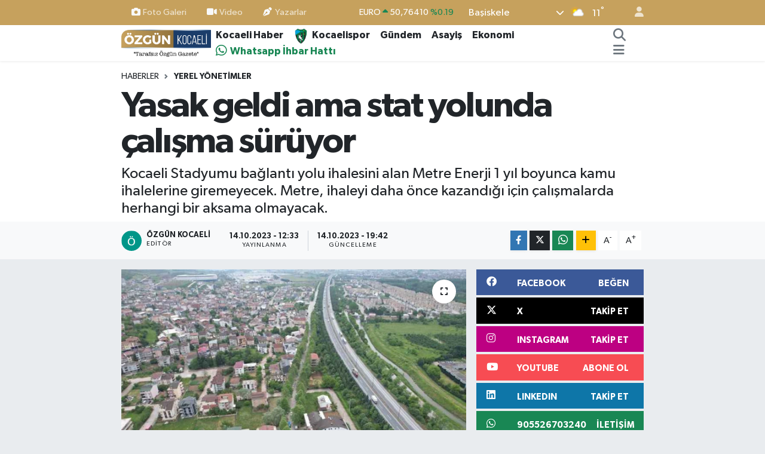

--- FILE ---
content_type: text/html; charset=UTF-8
request_url: https://www.ozgunkocaeli.com.tr/haber/17039745/yasak-geldi-ama-stat-yolunda-calisma-suruyor
body_size: 30368
content:
<!DOCTYPE html>
<html lang="tr" data-theme="flow">
<head>

    <meta charset="utf-8">
<title>Yasak geldi ama stat yolunda çalışma sürüyor - Özgün Kocaeli</title>
<meta name="description" content="Kocaeli Stadyumu bağlantı yolu ihalesini alan Metre Enerji 1 yıl boyunca kamu ihalelerine giremeyecek. Metre, ihaleyi daha önce kazandığı için çalışmalarda herhangi bir aksama olmayacak.">
<link rel="canonical" href="https://www.ozgunkocaeli.com.tr/haber/17039745/yasak-geldi-ama-stat-yolunda-calisma-suruyor">
<meta name="viewport" content="width=device-width,initial-scale=1">
<meta name="X-UA-Compatible" content="IE=edge">
<meta name="robots" content="max-image-preview:large">
<meta name="theme-color" content="#c6a15d">
<meta name="title" content="Yasak geldi ama stat yolunda çalışma sürüyor">
<meta name="articleSection" content="news">
<meta name="datePublished" content="2023-10-14T12:33:00+03:00">
<meta name="dateModified" content="2023-10-14T19:42:46+03:00">
<meta name="articleAuthor" content="Özgün  Kocaeli">
<meta name="author" content="Özgün  Kocaeli">
<link rel="amphtml" href="https://www.ozgunkocaeli.com.tr/yasak-geldi-ama-stat-yolunda-calisma-suruyor/amp">
<meta property="og:site_name" content="Kocaeli Haber - Kocaeli Son Dakika - Özgün Kocaeli Gazetesi">
<meta property="og:title" content="Yasak geldi ama stat yolunda çalışma sürüyor">
<meta property="og:description" content="Kocaeli Stadyumu bağlantı yolu ihalesini alan Metre Enerji 1 yıl boyunca kamu ihalelerine giremeyecek. Metre, ihaleyi daha önce kazandığı için çalışmalarda herhangi bir aksama olmayacak.">
<meta property="og:url" content="https://www.ozgunkocaeli.com.tr/haber/17039745/yasak-geldi-ama-stat-yolunda-calisma-suruyor">
<meta property="og:image" content="https://ozgunkocaelicomtr.teimg.com/ozgunkocaeli-com-tr/sites/2023/10/14/Kocaeli-Stadyumu-Tramvay-hattı.jpg">
<meta property="og:type" content="article">
<meta property="og:article:published_time" content="2023-10-14T12:33:00+03:00">
<meta property="og:article:modified_time" content="2023-10-14T19:42:46+03:00">
<meta name="twitter:card" content="summary_large_image">
<meta name="twitter:site" content="@ozgunkocaeli">
<meta name="twitter:title" content="Yasak geldi ama stat yolunda çalışma sürüyor">
<meta name="twitter:description" content="Kocaeli Stadyumu bağlantı yolu ihalesini alan Metre Enerji 1 yıl boyunca kamu ihalelerine giremeyecek. Metre, ihaleyi daha önce kazandığı için çalışmalarda herhangi bir aksama olmayacak.">
<meta name="twitter:image" content="https://ozgunkocaelicomtr.teimg.com/ozgunkocaeli-com-tr/sites/2023/10/14/Kocaeli-Stadyumu-Tramvay-hattı.jpg">
<meta name="twitter:url" content="https://www.ozgunkocaeli.com.tr/haber/17039745/yasak-geldi-ama-stat-yolunda-calisma-suruyor">
<link rel="shortcut icon" type="image/x-icon" href="https://ozgunkocaelicomtr.teimg.com/ozgunkocaeli-com-tr/uploads/2025/10/faviconn.png">
<link rel="manifest" href="https://www.ozgunkocaeli.com.tr/manifest.json?v=6.6.4" />
<link rel="preload" href="https://static.tebilisim.com/flow/assets/css/font-awesome/fa-solid-900.woff2" as="font" type="font/woff2" crossorigin />
<link rel="preload" href="https://static.tebilisim.com/flow/assets/css/font-awesome/fa-brands-400.woff2" as="font" type="font/woff2" crossorigin />
<link rel="preload" href="https://static.tebilisim.com/flow/assets/css/weather-icons/font/weathericons-regular-webfont.woff2" as="font" type="font/woff2" crossorigin />
<link rel="preload" href="https://static.tebilisim.com/flow/vendor/te/fonts/gibson/Gibson-Bold.woff2" as="font" type="font/woff2" crossorigin />
<link rel="preload" href="https://static.tebilisim.com/flow/vendor/te/fonts/gibson/Gibson-BoldItalic.woff2" as="font" type="font/woff2" crossorigin />
<link rel="preload" href="https://static.tebilisim.com/flow/vendor/te/fonts/gibson/Gibson-Italic.woff2" as="font" type="font/woff2" crossorigin />
<link rel="preload" href="https://static.tebilisim.com/flow/vendor/te/fonts/gibson/Gibson-Light.woff2" as="font" type="font/woff2" crossorigin />
<link rel="preload" href="https://static.tebilisim.com/flow/vendor/te/fonts/gibson/Gibson-LightItalic.woff2" as="font" type="font/woff2" crossorigin />
<link rel="preload" href="https://static.tebilisim.com/flow/vendor/te/fonts/gibson/Gibson-SemiBold.woff2" as="font" type="font/woff2" crossorigin />
<link rel="preload" href="https://static.tebilisim.com/flow/vendor/te/fonts/gibson/Gibson-SemiBoldItalic.woff2" as="font" type="font/woff2" crossorigin />
<link rel="preload" href="https://static.tebilisim.com/flow/vendor/te/fonts/gibson/Gibson.woff2" as="font" type="font/woff2" crossorigin />


<link rel="preload" as="style" href="https://static.tebilisim.com/flow/vendor/te/fonts/gibson.css?v=6.6.4">
<link rel="stylesheet" href="https://static.tebilisim.com/flow/vendor/te/fonts/gibson.css?v=6.6.4">

<style>:root {
        --te-link-color: #333;
        --te-link-hover-color: #000;
        --te-font: "Gibson";
        --te-secondary-font: "Gibson";
        --te-h1-font-size: 60px;
        --te-color: #c6a15d;
        --te-hover-color: #1b3b68;
        --mm-ocd-width: 85%!important; /*  Mobil Menü Genişliği */
        --swiper-theme-color: var(--te-color)!important;
        --header-13-color: #ffc107;
    }</style><link rel="preload" as="style" href="https://static.tebilisim.com/flow/assets/vendor/bootstrap/css/bootstrap.min.css?v=6.6.4">
<link rel="stylesheet" href="https://static.tebilisim.com/flow/assets/vendor/bootstrap/css/bootstrap.min.css?v=6.6.4">
<link rel="preload" as="style" href="https://static.tebilisim.com/flow/assets/css/app6.6.4.min.css">
<link rel="stylesheet" href="https://static.tebilisim.com/flow/assets/css/app6.6.4.min.css">



<script type="application/ld+json">{"@context":"https:\/\/schema.org","@type":"WebSite","url":"https:\/\/www.ozgunkocaeli.com.tr","potentialAction":{"@type":"SearchAction","target":"https:\/\/www.ozgunkocaeli.com.tr\/arama?q={query}","query-input":"required name=query"}}</script>

<script type="application/ld+json">{"@context":"https://schema.org","@type":"NewsMediaOrganization","url":"https://www.ozgunkocaeli.com.tr","name":"Özgün Kocaeli","logo":"https://ozgunkocaelicomtr.teimg.com/ozgunkocaeli-com-tr/uploads/2025/10/ozgun-kocaeli-logo.png","sameAs":["https://www.facebook.com/profile.php?id=61569578291392","https://www.twitter.com/ozgunkocaeli","https://tr.linkedin.com/company/ozgunkocaeligazetesi","https://www.youtube.com/@OzgunKocaeliGazetesi","https://www.instagram.com/ozgunkocaeli"]}</script>

<script type="application/ld+json">{"@context":"https:\/\/schema.org","@graph":[{"@type":"SiteNavigationElement","name":"Ana Sayfa","url":"https:\/\/www.ozgunkocaeli.com.tr","@id":"https:\/\/www.ozgunkocaeli.com.tr"},{"@type":"SiteNavigationElement","name":"Kocaelispor haberleri","url":"https:\/\/www.ozgunkocaeli.com.tr\/kocaelispor-haberleri","@id":"https:\/\/www.ozgunkocaeli.com.tr\/kocaelispor-haberleri"},{"@type":"SiteNavigationElement","name":"Sa\u011fl\u0131k","url":"https:\/\/www.ozgunkocaeli.com.tr\/saglik","@id":"https:\/\/www.ozgunkocaeli.com.tr\/saglik"},{"@type":"SiteNavigationElement","name":"G\u00fcndem","url":"https:\/\/www.ozgunkocaeli.com.tr\/gundem","@id":"https:\/\/www.ozgunkocaeli.com.tr\/gundem"},{"@type":"SiteNavigationElement","name":"Siyaset","url":"https:\/\/www.ozgunkocaeli.com.tr\/siyaset","@id":"https:\/\/www.ozgunkocaeli.com.tr\/siyaset"},{"@type":"SiteNavigationElement","name":"Asayi\u015f","url":"https:\/\/www.ozgunkocaeli.com.tr\/asayis","@id":"https:\/\/www.ozgunkocaeli.com.tr\/asayis"},{"@type":"SiteNavigationElement","name":"E\u011fitim","url":"https:\/\/www.ozgunkocaeli.com.tr\/egitim","@id":"https:\/\/www.ozgunkocaeli.com.tr\/egitim"},{"@type":"SiteNavigationElement","name":"Teknoloji","url":"https:\/\/www.ozgunkocaeli.com.tr\/teknoloji","@id":"https:\/\/www.ozgunkocaeli.com.tr\/teknoloji"},{"@type":"SiteNavigationElement","name":"Ekonomi","url":"https:\/\/www.ozgunkocaeli.com.tr\/ekonomi","@id":"https:\/\/www.ozgunkocaeli.com.tr\/ekonomi"},{"@type":"SiteNavigationElement","name":"Magazin","url":"https:\/\/www.ozgunkocaeli.com.tr\/magazin","@id":"https:\/\/www.ozgunkocaeli.com.tr\/magazin"},{"@type":"SiteNavigationElement","name":"Yerel Y\u00f6netimler","url":"https:\/\/www.ozgunkocaeli.com.tr\/yerel-yonetimler","@id":"https:\/\/www.ozgunkocaeli.com.tr\/yerel-yonetimler"},{"@type":"SiteNavigationElement","name":"D\u00fcnya","url":"https:\/\/www.ozgunkocaeli.com.tr\/dunya","@id":"https:\/\/www.ozgunkocaeli.com.tr\/dunya"},{"@type":"SiteNavigationElement","name":"G\u00fcncel bilgiler","url":"https:\/\/www.ozgunkocaeli.com.tr\/guncel-bilgiler","@id":"https:\/\/www.ozgunkocaeli.com.tr\/guncel-bilgiler"},{"@type":"SiteNavigationElement","name":"Kocaeli Amat\u00f6r Ligler","url":"https:\/\/www.ozgunkocaeli.com.tr\/kocaeli-amator-ligler","@id":"https:\/\/www.ozgunkocaeli.com.tr\/kocaeli-amator-ligler"},{"@type":"SiteNavigationElement","name":"Spor","url":"https:\/\/www.ozgunkocaeli.com.tr\/spor","@id":"https:\/\/www.ozgunkocaeli.com.tr\/spor"},{"@type":"SiteNavigationElement","name":"Dedikodu Kazan\u0131","url":"https:\/\/www.ozgunkocaeli.com.tr\/dedikodu-kazani","@id":"https:\/\/www.ozgunkocaeli.com.tr\/dedikodu-kazani"},{"@type":"SiteNavigationElement","name":"Kocaeli Gezilecek Yerler","url":"https:\/\/www.ozgunkocaeli.com.tr\/kocaeli-gezilecek-yerler","@id":"https:\/\/www.ozgunkocaeli.com.tr\/kocaeli-gezilecek-yerler"},{"@type":"SiteNavigationElement","name":"Kocaeli Alt\u0131n Fiyatlar\u0131","url":"https:\/\/www.ozgunkocaeli.com.tr\/kocaeli-altin-fiyatlari","@id":"https:\/\/www.ozgunkocaeli.com.tr\/kocaeli-altin-fiyatlari"},{"@type":"SiteNavigationElement","name":"Astroloji","url":"https:\/\/www.ozgunkocaeli.com.tr\/astroloji","@id":"https:\/\/www.ozgunkocaeli.com.tr\/astroloji"},{"@type":"SiteNavigationElement","name":"Vefat Haberleri","url":"https:\/\/www.ozgunkocaeli.com.tr\/vefat-haberleri","@id":"https:\/\/www.ozgunkocaeli.com.tr\/vefat-haberleri"},{"@type":"SiteNavigationElement","name":"Gizlilik S\u00f6zle\u015fmesi","url":"https:\/\/www.ozgunkocaeli.com.tr\/gizlilik-sozlesmesi","@id":"https:\/\/www.ozgunkocaeli.com.tr\/gizlilik-sozlesmesi"},{"@type":"SiteNavigationElement","name":"\u0130leti\u015fim","url":"https:\/\/www.ozgunkocaeli.com.tr\/iletisim","@id":"https:\/\/www.ozgunkocaeli.com.tr\/iletisim"},{"@type":"SiteNavigationElement","name":"Veri Politikas\u0131","url":"https:\/\/www.ozgunkocaeli.com.tr\/veri-politikasi","@id":"https:\/\/www.ozgunkocaeli.com.tr\/veri-politikasi"},{"@type":"SiteNavigationElement","name":"Yazarlar","url":"https:\/\/www.ozgunkocaeli.com.tr\/yazarlar","@id":"https:\/\/www.ozgunkocaeli.com.tr\/yazarlar"},{"@type":"SiteNavigationElement","name":"Foto Galeri","url":"https:\/\/www.ozgunkocaeli.com.tr\/foto-galeri","@id":"https:\/\/www.ozgunkocaeli.com.tr\/foto-galeri"},{"@type":"SiteNavigationElement","name":"Video Galeri","url":"https:\/\/www.ozgunkocaeli.com.tr\/video","@id":"https:\/\/www.ozgunkocaeli.com.tr\/video"},{"@type":"SiteNavigationElement","name":"Biyografiler","url":"https:\/\/www.ozgunkocaeli.com.tr\/biyografi","@id":"https:\/\/www.ozgunkocaeli.com.tr\/biyografi"},{"@type":"SiteNavigationElement","name":"Vefatlar","url":"https:\/\/www.ozgunkocaeli.com.tr\/vefat","@id":"https:\/\/www.ozgunkocaeli.com.tr\/vefat"},{"@type":"SiteNavigationElement","name":"R\u00f6portajlar","url":"https:\/\/www.ozgunkocaeli.com.tr\/roportaj","@id":"https:\/\/www.ozgunkocaeli.com.tr\/roportaj"},{"@type":"SiteNavigationElement","name":"Anketler","url":"https:\/\/www.ozgunkocaeli.com.tr\/anketler","@id":"https:\/\/www.ozgunkocaeli.com.tr\/anketler"},{"@type":"SiteNavigationElement","name":"Ba\u015fiskele Bug\u00fcn, Yar\u0131n ve 1 Haftal\u0131k Hava Durumu Tahmini","url":"https:\/\/www.ozgunkocaeli.com.tr\/basiskele-hava-durumu","@id":"https:\/\/www.ozgunkocaeli.com.tr\/basiskele-hava-durumu"},{"@type":"SiteNavigationElement","name":"Ba\u015fiskele Namaz Vakitleri","url":"https:\/\/www.ozgunkocaeli.com.tr\/basiskele-namaz-vakitleri","@id":"https:\/\/www.ozgunkocaeli.com.tr\/basiskele-namaz-vakitleri"},{"@type":"SiteNavigationElement","name":"Puan Durumu ve Fikst\u00fcr","url":"https:\/\/www.ozgunkocaeli.com.tr\/futbol\/st-super-lig-puan-durumu-ve-fikstur","@id":"https:\/\/www.ozgunkocaeli.com.tr\/futbol\/st-super-lig-puan-durumu-ve-fikstur"}]}</script>

<script type="application/ld+json">{"@context":"https:\/\/schema.org","@type":"BreadcrumbList","itemListElement":[{"@type":"ListItem","position":1,"item":{"@type":"Thing","@id":"https:\/\/www.ozgunkocaeli.com.tr","name":"Haberler"}}]}</script>
<script type="application/ld+json">{"@context":"https:\/\/schema.org","@type":"NewsArticle","headline":"Yasak geldi ama stat yolunda \u00e7al\u0131\u015fma s\u00fcr\u00fcyor","articleSection":"Yerel Y\u00f6netimler","dateCreated":"2023-10-14T12:33:00+03:00","datePublished":"2023-10-14T12:33:00+03:00","dateModified":"2023-10-14T19:42:46+03:00","wordCount":89,"genre":"news","mainEntityOfPage":{"@type":"WebPage","@id":"https:\/\/www.ozgunkocaeli.com.tr\/yasak-geldi-ama-stat-yolunda-calisma-suruyor"},"articleBody":"<p>\u00c7evre, \u015eehircilik ve \u0130klim De\u011fi\u015fikli\u011fi Bakanl\u0131\u011f\u0131 Yerel Y\u00f6netimler  Genel M\u00fcd\u00fcrl\u00fc\u011f\u00fc, ihalelere kat\u0131lmaktan men etti\u011fi firmalar\u0131 bug\u00fcn a\u00e7\u0131klad\u0131.  Kocaeli B\u00fcy\u00fck\u015fehir Belediyesi\u2019nin en \u00f6nemli i\u015flerinden biri olan Kocaeli Stadyumu ba\u011flant\u0131 yolu ihalesini alan Metre Enerji Taahh\u00fct \u0130n\u015faat Sanayi ve Ticaret Limited \u015eirketi de 1 y\u0131l boyunca ihalelere kat\u0131lamayacak. Ancak stad yolu ihalesi  daha \u00f6nce ger\u00e7ekle\u015ftirildi\u011fi i\u00e7in yol yap\u0131m\u0131nda herhangi bir s\u0131k\u0131nt\u0131 ya\u015fanmayaca\u011f\u0131 \u00f6\u011frenildi.<\/p>","description":"Kocaeli Stadyumu ba\u011flant\u0131 yolu ihalesini alan Metre Enerji 1 y\u0131l boyunca kamu ihalelerine giremeyecek. Metre, ihaleyi daha \u00f6nce kazand\u0131\u011f\u0131 i\u00e7in \u00e7al\u0131\u015fmalarda herhangi bir aksama olmayacak. ","inLanguage":"tr-TR","keywords":[],"image":{"@type":"ImageObject","url":"https:\/\/ozgunkocaelicomtr.teimg.com\/crop\/1280x720\/ozgunkocaeli-com-tr\/sites\/2023\/10\/14\/Kocaeli-Stadyumu-Tramvay-hatt\u0131.jpg","width":"1280","height":"720","caption":"Yasak geldi ama stat yolunda \u00e7al\u0131\u015fma s\u00fcr\u00fcyor"},"publishingPrinciples":"https:\/\/www.ozgunkocaeli.com.tr\/gizlilik-sozlesmesi","isFamilyFriendly":"http:\/\/schema.org\/True","isAccessibleForFree":"http:\/\/schema.org\/True","publisher":{"@type":"Organization","name":"\u00d6zg\u00fcn Kocaeli","image":"https:\/\/ozgunkocaelicomtr.teimg.com\/ozgunkocaeli-com-tr\/uploads\/2025\/10\/ozgun-kocaeli-logo.png","logo":{"@type":"ImageObject","url":"https:\/\/ozgunkocaelicomtr.teimg.com\/ozgunkocaeli-com-tr\/uploads\/2025\/10\/ozgun-kocaeli-logo.png","width":"640","height":"375"}},"author":{"@type":"Person","name":"\u00d6zg\u00fcn  Kocaeli","honorificPrefix":"","jobTitle":"","url":null}}</script>





<style>
.mega-menu {z-index: 9999 !important;}
@media screen and (min-width: 1620px) {
    .container {width: 1280px!important; max-width: 1280px!important;}
    #ad_36 {margin-right: 15px !important;}
    #ad_9 {margin-left: 15px !important;}
}

@media screen and (min-width: 1325px) and (max-width: 1620px) {
    .container {width: 1100px!important; max-width: 1100px!important;}
    #ad_36 {margin-right: 100px !important;}
    #ad_9 {margin-left: 100px !important;}
}
@media screen and (min-width: 1295px) and (max-width: 1325px) {
    .container {width: 990px!important; max-width: 990px!important;}
    #ad_36 {margin-right: 165px !important;}
    #ad_9 {margin-left: 165px !important;}
}
@media screen and (min-width: 1200px) and (max-width: 1295px) {
    .container {width: 900px!important; max-width: 900px!important;}
    #ad_36 {margin-right: 210px !important;}
    #ad_9 {margin-left: 210px !important;}

}
</style><!-- Google Tag Manager -->
<script type="28f62a1bbdd1bbebd61fd3e5-text/javascript">(function(w,d,s,l,i){w[l]=w[l]||[];w[l].push({'gtm.start':
new Date().getTime(),event:'gtm.js'});var f=d.getElementsByTagName(s)[0],
j=d.createElement(s),dl=l!='dataLayer'?'&l='+l:'';j.async=true;j.src=
'https://www.googletagmanager.com/gtm.js?id='+i+dl;f.parentNode.insertBefore(j,f);
})(window,document,'script','dataLayer','GTM-M2LVD3P4');</script>
<!-- End Google Tag Manager -->

<script data-ad-client="ca-pub-6530253593953772" async src="https://pagead2.googlesyndication.com/pagead/js/adsbygoogle.js" type="28f62a1bbdd1bbebd61fd3e5-text/javascript"></script> 
<script async data-cfasync="false" src="https://www.googletagmanager.com/gtag/js?id=G-09GH82E8CT"></script>
  <script data-cfasync="false">
    window.dataLayer = window.dataLayer || [];
    function gtag(){dataLayer.push(arguments);}
    gtag('js', new Date());

        
    gtag('config', 'G-09GH82E8CT', {
      'cookie_domain': '.ozgunkocaeli.com.tr',
      'page_title': "Kocaeli\u0020Haber\u0020\u002D\u0020Kocaeli\u0020Son\u0020Dakika\u0020\u002D\u0020\u00D6zg\u00FCn\u0020Kocaeli\u0020Gazetesi"
    });
  </script>
  
<script type="text/javascript">
    (function(m,e,t,r,i,k,a){
        m[i]=m[i]||function(){(m[i].a=m[i].a||[]).push(arguments)};
        m[i].l=1*new Date();
        for (var j = 0; j < document.scripts.length; j++) {if (document.scripts[j].src === r) { return; }}
        k=e.createElement(t),a=e.getElementsByTagName(t)[0],k.async=1,k.src=r,a.parentNode.insertBefore(k,a)
    })(window, document,'script','https://mc.yandex.ru/metrika/tag.js?id=105249159', 'ym');

    ym(105249159, 'init', {ssr:true, webvisor:true, clickmap:true, ecommerce:"dataLayer", accurateTrackBounce:true, trackLinks:true});
</script>

<link rel="manifest" href="/manifest.json?data=Bildirt">
<script>var uygulamaid="236767-5020-7532-3892-9993-6";</script>
<script src="https://cdn2.bildirt.com/BildirtSDKfiles.js"></script>



<script async data-cfasync="false"
	src="https://www.googletagmanager.com/gtag/js?id=G-09GH82E8CT"></script>
<script data-cfasync="false">
	window.dataLayer = window.dataLayer || [];
	  function gtag(){dataLayer.push(arguments);}
	  gtag('js', new Date());
	  gtag('config', 'G-09GH82E8CT');
</script>




</head>




<body class="d-flex flex-column min-vh-100">

    <div data-pagespeed="true"><script type="28f62a1bbdd1bbebd61fd3e5-text/javascript">
  window.fbAsyncInit = function() {
    FB.init({
      appId            : '3977970005603407',
      autoLogAppEvents : true,
      xfbml            : true,
      version          : 'v3.1'
    }); 
  };

  (function(d, s, id){
     var js, fjs = d.getElementsByTagName(s)[0];
     if (d.getElementById(id)) {return;}
     js = d.createElement(s); js.id = id;
     js.src = "https://connect.facebook.net/tr_TR/sdk.js";
     fjs.parentNode.insertBefore(js, fjs);
   }(document, 'script', 'facebook-jssdk'));
</script>

  <!-- Google Tag Manager (noscript) -->
<noscript><iframe src="https://www.googletagmanager.com/ns.html?id=GTM-M2LVD3P4"
height="0" width="0" style="display:none;visibility:hidden"></iframe></noscript>
<!-- End Google Tag Manager (noscript) --></div>
    

    <header class="header-4">
    <div class="top-header d-none d-lg-block">
        <div class="container">
            <div class="d-flex justify-content-between align-items-center">

                <ul  class="top-menu nav small sticky-top">
        <li class="nav-item   ">
        <a href="/foto-galeri" class="nav-link pe-3" target="_self" title="Foto Galeri"><i class="fa fa-camera me-1 text-light mr-1"></i>Foto Galeri</a>
        
    </li>
        <li class="nav-item   ">
        <a href="/video" class="nav-link pe-3" target="_self" title="Video"><i class="fa fa-video me-1 text-light mr-1"></i>Video</a>
        
    </li>
        <li class="nav-item   ">
        <a href="/yazarlar" class="nav-link pe-3" target="_self" title="Yazarlar"><i class="fa fa-pen-nib me-1 text-light mr-1"></i>Yazarlar</a>
        
    </li>
    </ul>


                                    <div class="position-relative overflow-hidden ms-auto text-end" style="height: 36px;">
                        <!-- PİYASALAR -->
        <div class="newsticker mini small">
        <ul class="newsticker__list list-unstyled" data-header="4">
            <li class="newsticker__item col dolar">DOLAR
                <span class="text-success"><i class="fa fa-caret-up"></i></span>
                <span class="value">43,31740</span>
                <span class="text-success">%0.03</span>
            </li>
            <li class="newsticker__item col euro">EURO
                <span class="text-success"><i class="fa fa-caret-up"></i></span>
                <span class="value">50,76410</span>
                <span class="text-success">%0.19</span>
            </li>
            <li class="newsticker__item col euro">STERLİN
                <span class="text-success"><i class="fa fa-caret-up"></i></span>
                <span class="value">58,31080</span>
                <span class="text-success">%0.16</span>
            </li>
            <li class="newsticker__item col altin">G.ALTIN
                <span class="text-success"><i class="fa fa-caret-up"></i></span>
                <span class="value">6717,72000</span>
                <span class="text-success">%0.1</span>
            </li>
            <li class="newsticker__item col bist">BİST100
                <span class="text-success"><i class="fa fa-caret-minus"></i></span>
                <span class="value">12.728,00</span>
                <span class="text-success">%0</span>
            </li>
            <li class="newsticker__item col btc">BITCOIN
                <span class="text-success"><i class="fa fa-caret-up"></i></span>
                <span class="value">90.099,25</span>
                <span class="text-success">%0.66</span>
            </li>
        </ul>
    </div>
    

                    </div>
                    <div class="d-flex justify-content-end align-items-center text-light ms-4 weather-widget mini">
                        <!-- HAVA DURUMU -->

<input type="hidden" name="widget_setting_weathercity" value="40.64574000,29.90015000" />

            <div class="weather d-none d-xl-block me-2" data-header="4">
            <div class="custom-selectbox text-white" onclick="toggleDropdown(this)" style="width: 100%">
    <div class="d-flex justify-content-between align-items-center">
        <span style="">Başiskele</span>
        <i class="fas fa-chevron-down" style="font-size: 14px"></i>
    </div>
    <ul class="bg-white text-dark overflow-widget" style="min-height: 100px; max-height: 300px">
                        <li>
            <a href="https://www.ozgunkocaeli.com.tr/kocaeli-basiskele-hava-durumu" title="Başiskele Hava Durumu" class="text-dark">
                Başiskele
            </a>
        </li>
                        <li>
            <a href="https://www.ozgunkocaeli.com.tr/kocaeli-cayirova-hava-durumu" title="Çayırova Hava Durumu" class="text-dark">
                Çayırova
            </a>
        </li>
                        <li>
            <a href="https://www.ozgunkocaeli.com.tr/kocaeli-darica-hava-durumu" title="Darıca Hava Durumu" class="text-dark">
                Darıca
            </a>
        </li>
                        <li>
            <a href="https://www.ozgunkocaeli.com.tr/kocaeli-derince-hava-durumu" title="Derince Hava Durumu" class="text-dark">
                Derince
            </a>
        </li>
                        <li>
            <a href="https://www.ozgunkocaeli.com.tr/kocaeli-dilovasi-hava-durumu" title="Dilovası Hava Durumu" class="text-dark">
                Dilovası
            </a>
        </li>
                        <li>
            <a href="https://www.ozgunkocaeli.com.tr/kocaeli-gebze-hava-durumu" title="Gebze Hava Durumu" class="text-dark">
                Gebze
            </a>
        </li>
                        <li>
            <a href="https://www.ozgunkocaeli.com.tr/kocaeli-golcuk-hava-durumu" title="Gölcük Hava Durumu" class="text-dark">
                Gölcük
            </a>
        </li>
                        <li>
            <a href="https://www.ozgunkocaeli.com.tr/kocaeli-izmit-hava-durumu" title="İzmit Hava Durumu" class="text-dark">
                İzmit
            </a>
        </li>
                        <li>
            <a href="https://www.ozgunkocaeli.com.tr/kocaeli-kandira-hava-durumu" title="Kandıra Hava Durumu" class="text-dark">
                Kandıra
            </a>
        </li>
                        <li>
            <a href="https://www.ozgunkocaeli.com.tr/kocaeli-karamursel-hava-durumu" title="Karamürsel Hava Durumu" class="text-dark">
                Karamürsel
            </a>
        </li>
                        <li>
            <a href="https://www.ozgunkocaeli.com.tr/kocaeli-kartepe-hava-durumu" title="Kartepe Hava Durumu" class="text-dark">
                Kartepe
            </a>
        </li>
                        <li>
            <a href="https://www.ozgunkocaeli.com.tr/kocaeli-korfez-hava-durumu" title="Körfez Hava Durumu" class="text-dark">
                Körfez
            </a>
        </li>
            </ul>
</div>

        </div>
        <div class="d-none d-xl-block" data-header="4">
            <span class="lead me-2">
                <img src="//cdn.weatherapi.com/weather/64x64/day/116.png" class="condition" width="26" height="26" alt="11" />
            </span>
            <span class="degree text-white">11</span><sup class="text-white">°</sup>
        </div>
    
<div data-location='{"city":"TUXX0014"}' class="d-none"></div>


                    </div>
                                <ul class="nav ms-4">
                    <li class="nav-item ms-2"><a class="nav-link pe-0" href="/member/login" title="Üyelik Girişi" target="_blank"><i class="fa fa-user"></i></a></li>
                </ul>
            </div>
        </div>
    </div>
    <nav class="main-menu navbar navbar-expand-lg bg-white shadow-sm py-1">
        <div class="container">
            <div class="d-lg-none">
                <a href="#menu" title="Ana Menü"><i class="fa fa-bars fa-lg"></i></a>
            </div>
            <div>
                                <a class="navbar-brand me-0" href="/" title="Kocaeli Haber - Kocaeli Son Dakika - Özgün Kocaeli Gazetesi">
                    <img src="https://ozgunkocaelicomtr.teimg.com/ozgunkocaeli-com-tr/uploads/2025/10/ozgun-kocaeli-logo.png" alt="Kocaeli Haber - Kocaeli Son Dakika - Özgün Kocaeli Gazetesi" width="150" height="40" class="light-mode img-fluid flow-logo">
<img src="https://ozgunkocaelicomtr.teimg.com/ozgunkocaeli-com-tr/uploads/2025/10/ozgun-kocaeli-logo.png" alt="Kocaeli Haber - Kocaeli Son Dakika - Özgün Kocaeli Gazetesi" width="150" height="40" class="dark-mode img-fluid flow-logo d-none">

                </a>
                            </div>
            <div class="d-none d-lg-block">
                <ul  class="nav fw-semibold">
        <li class="nav-item   ">
        <a href="https://www.ozgunkocaeli.com.tr/" class="nav-link nav-link text-dark" target="_self" title="Kocaeli Haber">Kocaeli Haber</a>
        
    </li>
        <li class="nav-item   ">
        <a href="/kocaelispor-haberleri" class="nav-link nav-link text-dark" target="_self" title="Kocaelispor">Kocaelispor</a>
        
    </li>
        <li class="nav-item   ">
        <a href="/gundem" class="nav-link nav-link text-dark" target="_self" title="Gündem">Gündem</a>
        
    </li>
        <li class="nav-item   ">
        <a href="/asayis" class="nav-link nav-link text-dark" target="_self" title="Asayiş">Asayiş</a>
        
    </li>
        <li class="nav-item   ">
        <a href="/ekonomi" class="nav-link nav-link text-dark" target="_self" title="Ekonomi">Ekonomi</a>
        
    </li>
        <li class="nav-item   ">
        <a href="https://wa.me/905526703240" class="nav-link whatsapp text-success" target="_self" title="Whatsapp İhbar Hattı">Whatsapp İhbar Hattı</a>
        
    </li>
    </ul>

            </div>
            <ul class="navigation-menu nav d-flex align-items-center">
                <li class="nav-item">
                    <a href="/arama" class="nav-link" title="Ara">
                        <i class="fa fa-search fa-lg text-secondary"></i>
                    </a>
                </li>
                
                <li class="nav-item dropdown d-none d-lg-block position-static">
                    <a class="nav-link p-0 ms-2 text-secondary" data-bs-toggle="dropdown" href="#" aria-haspopup="true" aria-expanded="false" title="Ana Menü"><i class="fa fa-bars fa-lg"></i></a>
                    <div class="mega-menu dropdown-menu dropdown-menu-end text-capitalize shadow-lg border-0 rounded-0">

    <div class="row g-3 small p-3">

                <div class="col">
            <div class="extra-sections bg-light p-3 border">
                <a href="https://www.ozgunkocaeli.com.tr/kocaeli-nobetci-eczaneler" title="Kocaeli Nöbetçi Eczaneler" class="d-block border-bottom pb-2 mb-2" target="_self"><i class="fa-solid fa-capsules me-2"></i>Kocaeli Nöbetçi Eczaneler</a>
<a href="https://www.ozgunkocaeli.com.tr/kocaeli-hava-durumu" title="Kocaeli Hava Durumu" class="d-block border-bottom pb-2 mb-2" target="_self"><i class="fa-solid fa-cloud-sun me-2"></i>Kocaeli Hava Durumu</a>
<a href="https://www.ozgunkocaeli.com.tr/kocaeli-namaz-vakitleri" title="Kocaeli Namaz Vakitleri" class="d-block border-bottom pb-2 mb-2" target="_self"><i class="fa-solid fa-mosque me-2"></i>Kocaeli Namaz Vakitleri</a>
<a href="https://www.ozgunkocaeli.com.tr/kocaeli-trafik-durumu" title="Kocaeli Trafik Yoğunluk Haritası" class="d-block border-bottom pb-2 mb-2" target="_self"><i class="fa-solid fa-car me-2"></i>Kocaeli Trafik Yoğunluk Haritası</a>
<a href="https://www.ozgunkocaeli.com.tr/futbol/super-lig-puan-durumu-ve-fikstur" title="Süper Lig Puan Durumu ve Fikstür" class="d-block border-bottom pb-2 mb-2" target="_self"><i class="fa-solid fa-chart-bar me-2"></i>Süper Lig Puan Durumu ve Fikstür</a>
<a href="https://www.ozgunkocaeli.com.tr/tum-mansetler" title="Tüm Manşetler" class="d-block border-bottom pb-2 mb-2" target="_self"><i class="fa-solid fa-newspaper me-2"></i>Tüm Manşetler</a>
<a href="https://www.ozgunkocaeli.com.tr/sondakika-haberleri" title="Son Dakika Haberleri" class="d-block border-bottom pb-2 mb-2" target="_self"><i class="fa-solid fa-bell me-2"></i>Son Dakika Haberleri</a>

            </div>
        </div>
        
        <div class="col">
        <a href="/asayis" class="d-block border-bottom  pb-2 mb-2" target="_self" title="Asayiş">Asayiş</a>
            <a href="/astroloji" class="d-block border-bottom  pb-2 mb-2" target="_self" title="Astroloji">Astroloji</a>
            <a href="/dedikodu-kazani" class="d-block border-bottom  pb-2 mb-2" target="_self" title="Dedikodu Kazanı">Dedikodu Kazanı</a>
            <a href="/dunya" class="d-block border-bottom  pb-2 mb-2" target="_self" title="Dünya">Dünya</a>
            <a href="/egitim" class="d-block border-bottom  pb-2 mb-2" target="_self" title="Eğitim">Eğitim</a>
            <a href="/ekonomi" class="d-block border-bottom  pb-2 mb-2" target="_self" title="Ekonomi">Ekonomi</a>
            <a href="/guncel-bilgiler" class="d-block  pb-2 mb-2" target="_self" title="Güncel bilgiler">Güncel bilgiler</a>
        </div><div class="col">
            <a href="/gundem" class="d-block border-bottom  pb-2 mb-2" target="_self" title="Gündem">Gündem</a>
            <a href="/kocaeli-altin-fiyatlari" class="d-block border-bottom  pb-2 mb-2" target="_self" title="Kocaeli Altın Fiyatları">Kocaeli Altın Fiyatları</a>
            <a href="/kocaeli-amator-ligler" class="d-block border-bottom  pb-2 mb-2" target="_self" title="Kocaeli Amatör Ligler">Kocaeli Amatör Ligler</a>
            <a href="/kocaeli-gezilecek-yerler" class="d-block border-bottom  pb-2 mb-2" target="_self" title="Kocaeli Gezilecek Yerler">Kocaeli Gezilecek Yerler</a>
            <a href="/kocaelispor-haberleri" class="d-block border-bottom  pb-2 mb-2" target="_self" title="Kocaelispor haberleri">Kocaelispor haberleri</a>
            <a href="/magazin" class="d-block border-bottom  pb-2 mb-2" target="_self" title="Magazin">Magazin</a>
            <a href="/saglik" class="d-block  pb-2 mb-2" target="_self" title="Sağlık">Sağlık</a>
        </div><div class="col">
            <a href="/siyaset" class="d-block border-bottom  pb-2 mb-2" target="_self" title="Siyaset">Siyaset</a>
            <a href="/spor" class="d-block border-bottom  pb-2 mb-2" target="_self" title="Spor">Spor</a>
            <a href="/teknoloji" class="d-block border-bottom  pb-2 mb-2" target="_self" title="Teknoloji">Teknoloji</a>
            <a href="/vefat-haberleri" class="d-block border-bottom  pb-2 mb-2" target="_self" title="Vefat Haberleri">Vefat Haberleri</a>
            <a href="/yerel-yonetimler" class="d-block border-bottom  pb-2 mb-2" target="_self" title="Yerel Yönetimler">Yerel Yönetimler</a>
        </div>


    </div>

    <div class="p-3 bg-light">
                <a class="me-3"
            href="https://www.facebook.com/profile.php?id=61569578291392" target="_blank" rel="nofollow noreferrer noopener"><i class="fab fa-facebook me-2 text-navy"></i> Facebook</a>
                        <a class="me-3"
            href="https://www.twitter.com/ozgunkocaeli" target="_blank" rel="nofollow noreferrer noopener"><i class="fab fa-x-twitter "></i> Twitter</a>
                        <a class="me-3"
            href="https://www.instagram.com/ozgunkocaeli" target="_blank" rel="nofollow noreferrer noopener"><i class="fab fa-instagram me-2 text-magenta"></i> Instagram</a>
                        <a class="me-3"
            href="https://tr.linkedin.com/company/ozgunkocaeligazetesi" target="_blank" rel="nofollow noreferrer noopener"><i class="fab fa-linkedin me-2 text-navy"></i> Linkedin</a>
                        <a class="me-3"
            href="https://www.youtube.com/@OzgunKocaeliGazetesi" target="_blank" rel="nofollow noreferrer noopener"><i class="fab fa-youtube me-2 text-danger"></i> Youtube</a>
                                                <a class="" href="https://api.whatsapp.com/send?phone=905526703240" title="Whatsapp" rel="nofollow noreferrer noopener"><i
            class="fab fa-whatsapp me-2 text-navy"></i> WhatsApp İhbar Hattı</a>    </div>

    <div class="mega-menu-footer p-2 bg-te-color">
        <a class="dropdown-item text-white" href="/kunye" title="Künye"><i class="fa fa-id-card me-2"></i> Künye</a>
        <a class="dropdown-item text-white" href="/iletisim" title="İletişim"><i class="fa fa-envelope me-2"></i> İletişim</a>
        <a class="dropdown-item text-white" href="/rss-baglantilari" title="RSS Bağlantıları"><i class="fa fa-rss me-2"></i> RSS Bağlantıları</a>
        <a class="dropdown-item text-white" href="/member/login" title="Üyelik Girişi"><i class="fa fa-user me-2"></i> Üyelik Girişi</a>
    </div>


</div>

                </li>
            </ul>
        </div>
    </nav>
    <ul  class="mobile-categories d-lg-none list-inline bg-white">
        <li class="list-inline-item">
        <a href="https://www.ozgunkocaeli.com.tr/" class="text-dark" target="_self" title="Kocaeli Haber">
                Kocaeli Haber
        </a>
    </li>
        <li class="list-inline-item">
        <a href="/kocaelispor-haberleri" class="text-dark" target="_self" title="Kocaelispor">
                Kocaelispor
        </a>
    </li>
        <li class="list-inline-item">
        <a href="/gundem" class="text-dark" target="_self" title="Gündem">
                Gündem
        </a>
    </li>
        <li class="list-inline-item">
        <a href="/asayis" class="text-dark" target="_self" title="Asayiş">
                Asayiş
        </a>
    </li>
        <li class="list-inline-item">
        <a href="/ekonomi" class="text-dark" target="_self" title="Ekonomi">
                Ekonomi
        </a>
    </li>
        <li class="list-inline-item">
        <a href="https://wa.me/905526703240" class="whatsapp text-success" target="_self" title="Whatsapp İhbar Hattı">
                Whatsapp İhbar Hattı
        </a>
    </li>
    </ul>


</header>






<main class="convertedold-url overflow-hidden" style="min-height: 300px">

    
    <div class="infinite" data-show-advert="1">

    

    <div class="infinite-item d-block" data-id="17039745" data-category-id="36388" data-reference="TE\Archive\Models\Archive" data-json-url="/service/json/featured-infinite.json">

        

        <div class="post-header pt-3 bg-white">

    <div class="container">

        
        <nav class="meta-category d-flex justify-content-lg-start" style="--bs-breadcrumb-divider: url(&#34;data:image/svg+xml,%3Csvg xmlns='http://www.w3.org/2000/svg' width='8' height='8'%3E%3Cpath d='M2.5 0L1 1.5 3.5 4 1 6.5 2.5 8l4-4-4-4z' fill='%236c757d'/%3E%3C/svg%3E&#34;);" aria-label="breadcrumb">
        <ol class="breadcrumb mb-0">
            <li class="breadcrumb-item"><a href="https://www.ozgunkocaeli.com.tr" class="breadcrumb_link" target="_self">Haberler</a></li>
            <li class="breadcrumb-item active fw-bold" aria-current="page"><a href="/yerel-yonetimler" target="_self" class="breadcrumb_link text-dark" title="Yerel Yönetimler">Yerel Yönetimler</a></li>
        </ol>
</nav>

        <h1 class="h2 fw-bold text-lg-start headline my-2" itemprop="headline">Yasak geldi ama stat yolunda çalışma sürüyor</h1>
        
        <h2 class="lead text-lg-start text-dark my-2 description" itemprop="description">Kocaeli Stadyumu bağlantı yolu ihalesini alan Metre Enerji 1 yıl boyunca kamu ihalelerine giremeyecek. Metre, ihaleyi daha önce kazandığı için çalışmalarda herhangi bir aksama olmayacak. </h2>
        
        <div class="news-tags">
    </div>

    </div>

    <div class="bg-light py-1">
        <div class="container d-flex justify-content-between align-items-center">

            <div class="meta-author">
            <a href="/muhabir/45149/ozgun-kocaeli" class="d-flex" title="Özgün  Kocaeli" target="_self">
            <img class="me-2 rounded-circle" width="34" height="34" src="[data-uri]"
                loading="lazy" alt="Özgün  Kocaeli">
            <div class="me-3 flex-column align-items-center justify-content-center">
                <div class="fw-bold text-dark">Özgün  Kocaeli</div>
                <div class="info text-dark">Editör</div>
            </div>
        </a>
    
    <div class="box">
    <time class="fw-bold">14.10.2023 - 12:33</time>
    <span class="info">Yayınlanma</span>
</div>
<div class="box">
    <time class="fw-bold">14.10.2023 - 19:42</time>
    <span class="info">Güncelleme</span>
</div>

    
    
    

</div>


            <div class="share-area justify-content-end align-items-center d-none d-lg-flex">

    <div class="mobile-share-button-container mb-2 d-block d-md-none">
    <button
        class="btn btn-primary btn-sm rounded-0 shadow-sm w-100"
        onclick="handleMobileShare(event, 'Yasak geldi ama stat yolunda çalışma sürüyor', 'https://www.ozgunkocaeli.com.tr/haber/17039745/yasak-geldi-ama-stat-yolunda-calisma-suruyor')"
        title="Paylaş"
    >
        <i class="fas fa-share-alt me-2"></i>Paylaş
    </button>
</div>

<div class="social-buttons-new d-none d-md-flex justify-content-between">
    <a
        href="https://www.facebook.com/sharer/sharer.php?u=https%3A%2F%2Fwww.ozgunkocaeli.com.tr%2Fhaber%2F17039745%2Fyasak-geldi-ama-stat-yolunda-calisma-suruyor"
        onclick="initiateDesktopShare(event, 'facebook')"
        class="btn btn-primary btn-sm rounded-0 shadow-sm me-1"
        title="Facebook'ta Paylaş"
        data-platform="facebook"
        data-share-url="https://www.ozgunkocaeli.com.tr/haber/17039745/yasak-geldi-ama-stat-yolunda-calisma-suruyor"
        data-share-title="Yasak geldi ama stat yolunda çalışma sürüyor"
        rel="noreferrer nofollow noopener external"
    >
        <i class="fab fa-facebook-f"></i>
    </a>

    <a
        href="https://x.com/intent/tweet?url=https%3A%2F%2Fwww.ozgunkocaeli.com.tr%2Fhaber%2F17039745%2Fyasak-geldi-ama-stat-yolunda-calisma-suruyor&text=Yasak+geldi+ama+stat+yolunda+%C3%A7al%C4%B1%C5%9Fma+s%C3%BCr%C3%BCyor"
        onclick="initiateDesktopShare(event, 'twitter')"
        class="btn btn-dark btn-sm rounded-0 shadow-sm me-1"
        title="X'de Paylaş"
        data-platform="twitter"
        data-share-url="https://www.ozgunkocaeli.com.tr/haber/17039745/yasak-geldi-ama-stat-yolunda-calisma-suruyor"
        data-share-title="Yasak geldi ama stat yolunda çalışma sürüyor"
        rel="noreferrer nofollow noopener external"
    >
        <i class="fab fa-x-twitter text-white"></i>
    </a>

    <a
        href="https://api.whatsapp.com/send?text=Yasak+geldi+ama+stat+yolunda+%C3%A7al%C4%B1%C5%9Fma+s%C3%BCr%C3%BCyor+-+https%3A%2F%2Fwww.ozgunkocaeli.com.tr%2Fhaber%2F17039745%2Fyasak-geldi-ama-stat-yolunda-calisma-suruyor"
        onclick="initiateDesktopShare(event, 'whatsapp')"
        class="btn btn-success btn-sm rounded-0 btn-whatsapp shadow-sm me-1"
        title="Whatsapp'ta Paylaş"
        data-platform="whatsapp"
        data-share-url="https://www.ozgunkocaeli.com.tr/haber/17039745/yasak-geldi-ama-stat-yolunda-calisma-suruyor"
        data-share-title="Yasak geldi ama stat yolunda çalışma sürüyor"
        rel="noreferrer nofollow noopener external"
    >
        <i class="fab fa-whatsapp fa-lg"></i>
    </a>

    <div class="dropdown">
        <button class="dropdownButton btn btn-sm rounded-0 btn-warning border-none shadow-sm me-1" type="button" data-bs-toggle="dropdown" name="socialDropdownButton" title="Daha Fazla">
            <i id="icon" class="fa fa-plus"></i>
        </button>

        <ul class="dropdown-menu dropdown-menu-end border-0 rounded-1 shadow">
            <li>
                <a
                    href="https://www.linkedin.com/sharing/share-offsite/?url=https%3A%2F%2Fwww.ozgunkocaeli.com.tr%2Fhaber%2F17039745%2Fyasak-geldi-ama-stat-yolunda-calisma-suruyor"
                    class="dropdown-item"
                    onclick="initiateDesktopShare(event, 'linkedin')"
                    data-platform="linkedin"
                    data-share-url="https://www.ozgunkocaeli.com.tr/haber/17039745/yasak-geldi-ama-stat-yolunda-calisma-suruyor"
                    data-share-title="Yasak geldi ama stat yolunda çalışma sürüyor"
                    rel="noreferrer nofollow noopener external"
                    title="Linkedin"
                >
                    <i class="fab fa-linkedin text-primary me-2"></i>Linkedin
                </a>
            </li>
            <li>
                <a
                    href="https://pinterest.com/pin/create/button/?url=https%3A%2F%2Fwww.ozgunkocaeli.com.tr%2Fhaber%2F17039745%2Fyasak-geldi-ama-stat-yolunda-calisma-suruyor&description=Yasak+geldi+ama+stat+yolunda+%C3%A7al%C4%B1%C5%9Fma+s%C3%BCr%C3%BCyor&media="
                    class="dropdown-item"
                    onclick="initiateDesktopShare(event, 'pinterest')"
                    data-platform="pinterest"
                    data-share-url="https://www.ozgunkocaeli.com.tr/haber/17039745/yasak-geldi-ama-stat-yolunda-calisma-suruyor"
                    data-share-title="Yasak geldi ama stat yolunda çalışma sürüyor"
                    rel="noreferrer nofollow noopener external"
                    title="Pinterest"
                >
                    <i class="fab fa-pinterest text-danger me-2"></i>Pinterest
                </a>
            </li>
            <li>
                <a
                    href="https://t.me/share/url?url=https%3A%2F%2Fwww.ozgunkocaeli.com.tr%2Fhaber%2F17039745%2Fyasak-geldi-ama-stat-yolunda-calisma-suruyor&text=Yasak+geldi+ama+stat+yolunda+%C3%A7al%C4%B1%C5%9Fma+s%C3%BCr%C3%BCyor"
                    class="dropdown-item"
                    onclick="initiateDesktopShare(event, 'telegram')"
                    data-platform="telegram"
                    data-share-url="https://www.ozgunkocaeli.com.tr/haber/17039745/yasak-geldi-ama-stat-yolunda-calisma-suruyor"
                    data-share-title="Yasak geldi ama stat yolunda çalışma sürüyor"
                    rel="noreferrer nofollow noopener external"
                    title="Telegram"
                >
                    <i class="fab fa-telegram-plane text-primary me-2"></i>Telegram
                </a>
            </li>
            <li class="border-0">
                <a class="dropdown-item" href="javascript:void(0)" onclick="printContent(event)" title="Yazdır">
                    <i class="fas fa-print text-dark me-2"></i>
                    Yazdır
                </a>
            </li>
            <li class="border-0">
                <a class="dropdown-item" href="javascript:void(0)" onclick="copyURL(event, 'https://www.ozgunkocaeli.com.tr/haber/17039745/yasak-geldi-ama-stat-yolunda-calisma-suruyor')" rel="noreferrer nofollow noopener external" title="Bağlantıyı Kopyala">
                    <i class="fas fa-link text-dark me-2"></i>
                    Kopyala
                </a>
            </li>
        </ul>
    </div>
</div>

<script>
    var shareableModelId = 17039745;
    var shareableModelClass = 'TE\\Archive\\Models\\Archive';

    function shareCount(id, model, platform, url) {
        fetch("https://www.ozgunkocaeli.com.tr/sharecount", {
            method: 'POST',
            headers: {
                'Content-Type': 'application/json',
                'X-CSRF-TOKEN': document.querySelector('meta[name="csrf-token"]')?.getAttribute('content')
            },
            body: JSON.stringify({ id, model, platform, url })
        }).catch(err => console.error('Share count fetch error:', err));
    }

    function goSharePopup(url, title, width = 600, height = 400) {
        const left = (screen.width - width) / 2;
        const top = (screen.height - height) / 2;
        window.open(
            url,
            title,
            `width=${width},height=${height},left=${left},top=${top},resizable=yes,scrollbars=yes`
        );
    }

    async function handleMobileShare(event, title, url) {
        event.preventDefault();

        if (shareableModelId && shareableModelClass) {
            shareCount(shareableModelId, shareableModelClass, 'native_mobile_share', url);
        }

        const isAndroidWebView = navigator.userAgent.includes('Android') && !navigator.share;

        if (isAndroidWebView) {
            window.location.href = 'androidshare://paylas?title=' + encodeURIComponent(title) + '&url=' + encodeURIComponent(url);
            return;
        }

        if (navigator.share) {
            try {
                await navigator.share({ title: title, url: url });
            } catch (error) {
                if (error.name !== 'AbortError') {
                    console.error('Web Share API failed:', error);
                }
            }
        } else {
            alert("Bu cihaz paylaşımı desteklemiyor.");
        }
    }

    function initiateDesktopShare(event, platformOverride = null) {
        event.preventDefault();
        const anchor = event.currentTarget;
        const platform = platformOverride || anchor.dataset.platform;
        const webShareUrl = anchor.href;
        const contentUrl = anchor.dataset.shareUrl || webShareUrl;

        if (shareableModelId && shareableModelClass && platform) {
            shareCount(shareableModelId, shareableModelClass, platform, contentUrl);
        }

        goSharePopup(webShareUrl, platform ? platform.charAt(0).toUpperCase() + platform.slice(1) : "Share");
    }

    function copyURL(event, urlToCopy) {
        event.preventDefault();
        navigator.clipboard.writeText(urlToCopy).then(() => {
            alert('Bağlantı panoya kopyalandı!');
        }).catch(err => {
            console.error('Could not copy text: ', err);
            try {
                const textArea = document.createElement("textarea");
                textArea.value = urlToCopy;
                textArea.style.position = "fixed";
                document.body.appendChild(textArea);
                textArea.focus();
                textArea.select();
                document.execCommand('copy');
                document.body.removeChild(textArea);
                alert('Bağlantı panoya kopyalandı!');
            } catch (fallbackErr) {
                console.error('Fallback copy failed:', fallbackErr);
            }
        });
    }

    function printContent(event) {
        event.preventDefault();

        const triggerElement = event.currentTarget;
        const contextContainer = triggerElement.closest('.infinite-item') || document;

        const header      = contextContainer.querySelector('.post-header');
        const media       = contextContainer.querySelector('.news-section .col-lg-8 .inner, .news-section .col-lg-8 .ratio, .news-section .col-lg-8 iframe');
        const articleBody = contextContainer.querySelector('.article-text');

        if (!header && !media && !articleBody) {
            window.print();
            return;
        }

        let printHtml = '';
        
        if (header) {
            const titleEl = header.querySelector('h1');
            const descEl  = header.querySelector('.description, h2.lead');

            let cleanHeaderHtml = '<div class="printed-header">';
            if (titleEl) cleanHeaderHtml += titleEl.outerHTML;
            if (descEl)  cleanHeaderHtml += descEl.outerHTML;
            cleanHeaderHtml += '</div>';

            printHtml += cleanHeaderHtml;
        }

        if (media) {
            printHtml += media.outerHTML;
        }

        if (articleBody) {
            const articleClone = articleBody.cloneNode(true);
            articleClone.querySelectorAll('.post-flash').forEach(function (el) {
                el.parentNode.removeChild(el);
            });
            printHtml += articleClone.outerHTML;
        }
        const iframe = document.createElement('iframe');
        iframe.style.position = 'fixed';
        iframe.style.right = '0';
        iframe.style.bottom = '0';
        iframe.style.width = '0';
        iframe.style.height = '0';
        iframe.style.border = '0';
        document.body.appendChild(iframe);

        const frameWindow = iframe.contentWindow || iframe;
        const title = document.title || 'Yazdır';
        const headStyles = Array.from(document.querySelectorAll('link[rel="stylesheet"], style'))
            .map(el => el.outerHTML)
            .join('');

        iframe.onload = function () {
            try {
                frameWindow.focus();
                frameWindow.print();
            } finally {
                setTimeout(function () {
                    document.body.removeChild(iframe);
                }, 1000);
            }
        };

        const doc = frameWindow.document;
        doc.open();
        doc.write(`
            <!doctype html>
            <html lang="tr">
                <head>
                    <meta charset="utf-8">
                    <title>${title}</title>
                    ${headStyles}
                    <style>
                        html, body {
                            margin: 0;
                            padding: 0;
                            background: #ffffff;
                        }
                        .printed-article {
                            margin: 0;
                            padding: 20px;
                            box-shadow: none;
                            background: #ffffff;
                        }
                    </style>
                </head>
                <body>
                    <div class="printed-article">
                        ${printHtml}
                    </div>
                </body>
            </html>
        `);
        doc.close();
    }

    var dropdownButton = document.querySelector('.dropdownButton');
    if (dropdownButton) {
        var icon = dropdownButton.querySelector('#icon');
        var parentDropdown = dropdownButton.closest('.dropdown');
        if (parentDropdown && icon) {
            parentDropdown.addEventListener('show.bs.dropdown', function () {
                icon.classList.remove('fa-plus');
                icon.classList.add('fa-minus');
            });
            parentDropdown.addEventListener('hide.bs.dropdown', function () {
                icon.classList.remove('fa-minus');
                icon.classList.add('fa-plus');
            });
        }
    }
</script>

    
        
            <a href="#" title="Metin boyutunu küçült" class="te-textDown btn btn-sm btn-white rounded-0 me-1">A<sup>-</sup></a>
            <a href="#" title="Metin boyutunu büyüt" class="te-textUp btn btn-sm btn-white rounded-0 me-1">A<sup>+</sup></a>

            
        

    
</div>



        </div>


    </div>


</div>




        <div class="container g-0 g-sm-4">

            <div class="news-section overflow-hidden mt-lg-3">
                <div class="row g-3">
                    <div class="col-lg-8">

                        <div class="inner">
    <a href="https://ozgunkocaelicomtr.teimg.com/crop/1280x720/ozgunkocaeli-com-tr/sites/2023/10/14/Kocaeli-Stadyumu-Tramvay-hattı.jpg" class="position-relative d-block" data-fancybox>
                        <div class="zoom-in-out m-3">
            <i class="fa fa-expand" style="font-size: 14px"></i>
        </div>
        <img class="img-fluid" src="https://ozgunkocaelicomtr.teimg.com/crop/1280x720/ozgunkocaeli-com-tr/sites/2023/10/14/Kocaeli-Stadyumu-Tramvay-hattı.jpg" alt="Yasak geldi ama stat yolunda çalışma sürüyor" width="860" height="504" loading="eager" fetchpriority="high" decoding="async" style="width:100%; aspect-ratio: 860 / 504;" />
            </a>
</div>





                        <div class="d-flex d-lg-none justify-content-between align-items-center p-2">

    <div class="mobile-share-button-container mb-2 d-block d-md-none">
    <button
        class="btn btn-primary btn-sm rounded-0 shadow-sm w-100"
        onclick="handleMobileShare(event, 'Yasak geldi ama stat yolunda çalışma sürüyor', 'https://www.ozgunkocaeli.com.tr/haber/17039745/yasak-geldi-ama-stat-yolunda-calisma-suruyor')"
        title="Paylaş"
    >
        <i class="fas fa-share-alt me-2"></i>Paylaş
    </button>
</div>

<div class="social-buttons-new d-none d-md-flex justify-content-between">
    <a
        href="https://www.facebook.com/sharer/sharer.php?u=https%3A%2F%2Fwww.ozgunkocaeli.com.tr%2Fhaber%2F17039745%2Fyasak-geldi-ama-stat-yolunda-calisma-suruyor"
        onclick="initiateDesktopShare(event, 'facebook')"
        class="btn btn-primary btn-sm rounded-0 shadow-sm me-1"
        title="Facebook'ta Paylaş"
        data-platform="facebook"
        data-share-url="https://www.ozgunkocaeli.com.tr/haber/17039745/yasak-geldi-ama-stat-yolunda-calisma-suruyor"
        data-share-title="Yasak geldi ama stat yolunda çalışma sürüyor"
        rel="noreferrer nofollow noopener external"
    >
        <i class="fab fa-facebook-f"></i>
    </a>

    <a
        href="https://x.com/intent/tweet?url=https%3A%2F%2Fwww.ozgunkocaeli.com.tr%2Fhaber%2F17039745%2Fyasak-geldi-ama-stat-yolunda-calisma-suruyor&text=Yasak+geldi+ama+stat+yolunda+%C3%A7al%C4%B1%C5%9Fma+s%C3%BCr%C3%BCyor"
        onclick="initiateDesktopShare(event, 'twitter')"
        class="btn btn-dark btn-sm rounded-0 shadow-sm me-1"
        title="X'de Paylaş"
        data-platform="twitter"
        data-share-url="https://www.ozgunkocaeli.com.tr/haber/17039745/yasak-geldi-ama-stat-yolunda-calisma-suruyor"
        data-share-title="Yasak geldi ama stat yolunda çalışma sürüyor"
        rel="noreferrer nofollow noopener external"
    >
        <i class="fab fa-x-twitter text-white"></i>
    </a>

    <a
        href="https://api.whatsapp.com/send?text=Yasak+geldi+ama+stat+yolunda+%C3%A7al%C4%B1%C5%9Fma+s%C3%BCr%C3%BCyor+-+https%3A%2F%2Fwww.ozgunkocaeli.com.tr%2Fhaber%2F17039745%2Fyasak-geldi-ama-stat-yolunda-calisma-suruyor"
        onclick="initiateDesktopShare(event, 'whatsapp')"
        class="btn btn-success btn-sm rounded-0 btn-whatsapp shadow-sm me-1"
        title="Whatsapp'ta Paylaş"
        data-platform="whatsapp"
        data-share-url="https://www.ozgunkocaeli.com.tr/haber/17039745/yasak-geldi-ama-stat-yolunda-calisma-suruyor"
        data-share-title="Yasak geldi ama stat yolunda çalışma sürüyor"
        rel="noreferrer nofollow noopener external"
    >
        <i class="fab fa-whatsapp fa-lg"></i>
    </a>

    <div class="dropdown">
        <button class="dropdownButton btn btn-sm rounded-0 btn-warning border-none shadow-sm me-1" type="button" data-bs-toggle="dropdown" name="socialDropdownButton" title="Daha Fazla">
            <i id="icon" class="fa fa-plus"></i>
        </button>

        <ul class="dropdown-menu dropdown-menu-end border-0 rounded-1 shadow">
            <li>
                <a
                    href="https://www.linkedin.com/sharing/share-offsite/?url=https%3A%2F%2Fwww.ozgunkocaeli.com.tr%2Fhaber%2F17039745%2Fyasak-geldi-ama-stat-yolunda-calisma-suruyor"
                    class="dropdown-item"
                    onclick="initiateDesktopShare(event, 'linkedin')"
                    data-platform="linkedin"
                    data-share-url="https://www.ozgunkocaeli.com.tr/haber/17039745/yasak-geldi-ama-stat-yolunda-calisma-suruyor"
                    data-share-title="Yasak geldi ama stat yolunda çalışma sürüyor"
                    rel="noreferrer nofollow noopener external"
                    title="Linkedin"
                >
                    <i class="fab fa-linkedin text-primary me-2"></i>Linkedin
                </a>
            </li>
            <li>
                <a
                    href="https://pinterest.com/pin/create/button/?url=https%3A%2F%2Fwww.ozgunkocaeli.com.tr%2Fhaber%2F17039745%2Fyasak-geldi-ama-stat-yolunda-calisma-suruyor&description=Yasak+geldi+ama+stat+yolunda+%C3%A7al%C4%B1%C5%9Fma+s%C3%BCr%C3%BCyor&media="
                    class="dropdown-item"
                    onclick="initiateDesktopShare(event, 'pinterest')"
                    data-platform="pinterest"
                    data-share-url="https://www.ozgunkocaeli.com.tr/haber/17039745/yasak-geldi-ama-stat-yolunda-calisma-suruyor"
                    data-share-title="Yasak geldi ama stat yolunda çalışma sürüyor"
                    rel="noreferrer nofollow noopener external"
                    title="Pinterest"
                >
                    <i class="fab fa-pinterest text-danger me-2"></i>Pinterest
                </a>
            </li>
            <li>
                <a
                    href="https://t.me/share/url?url=https%3A%2F%2Fwww.ozgunkocaeli.com.tr%2Fhaber%2F17039745%2Fyasak-geldi-ama-stat-yolunda-calisma-suruyor&text=Yasak+geldi+ama+stat+yolunda+%C3%A7al%C4%B1%C5%9Fma+s%C3%BCr%C3%BCyor"
                    class="dropdown-item"
                    onclick="initiateDesktopShare(event, 'telegram')"
                    data-platform="telegram"
                    data-share-url="https://www.ozgunkocaeli.com.tr/haber/17039745/yasak-geldi-ama-stat-yolunda-calisma-suruyor"
                    data-share-title="Yasak geldi ama stat yolunda çalışma sürüyor"
                    rel="noreferrer nofollow noopener external"
                    title="Telegram"
                >
                    <i class="fab fa-telegram-plane text-primary me-2"></i>Telegram
                </a>
            </li>
            <li class="border-0">
                <a class="dropdown-item" href="javascript:void(0)" onclick="printContent(event)" title="Yazdır">
                    <i class="fas fa-print text-dark me-2"></i>
                    Yazdır
                </a>
            </li>
            <li class="border-0">
                <a class="dropdown-item" href="javascript:void(0)" onclick="copyURL(event, 'https://www.ozgunkocaeli.com.tr/haber/17039745/yasak-geldi-ama-stat-yolunda-calisma-suruyor')" rel="noreferrer nofollow noopener external" title="Bağlantıyı Kopyala">
                    <i class="fas fa-link text-dark me-2"></i>
                    Kopyala
                </a>
            </li>
        </ul>
    </div>
</div>

<script>
    var shareableModelId = 17039745;
    var shareableModelClass = 'TE\\Archive\\Models\\Archive';

    function shareCount(id, model, platform, url) {
        fetch("https://www.ozgunkocaeli.com.tr/sharecount", {
            method: 'POST',
            headers: {
                'Content-Type': 'application/json',
                'X-CSRF-TOKEN': document.querySelector('meta[name="csrf-token"]')?.getAttribute('content')
            },
            body: JSON.stringify({ id, model, platform, url })
        }).catch(err => console.error('Share count fetch error:', err));
    }

    function goSharePopup(url, title, width = 600, height = 400) {
        const left = (screen.width - width) / 2;
        const top = (screen.height - height) / 2;
        window.open(
            url,
            title,
            `width=${width},height=${height},left=${left},top=${top},resizable=yes,scrollbars=yes`
        );
    }

    async function handleMobileShare(event, title, url) {
        event.preventDefault();

        if (shareableModelId && shareableModelClass) {
            shareCount(shareableModelId, shareableModelClass, 'native_mobile_share', url);
        }

        const isAndroidWebView = navigator.userAgent.includes('Android') && !navigator.share;

        if (isAndroidWebView) {
            window.location.href = 'androidshare://paylas?title=' + encodeURIComponent(title) + '&url=' + encodeURIComponent(url);
            return;
        }

        if (navigator.share) {
            try {
                await navigator.share({ title: title, url: url });
            } catch (error) {
                if (error.name !== 'AbortError') {
                    console.error('Web Share API failed:', error);
                }
            }
        } else {
            alert("Bu cihaz paylaşımı desteklemiyor.");
        }
    }

    function initiateDesktopShare(event, platformOverride = null) {
        event.preventDefault();
        const anchor = event.currentTarget;
        const platform = platformOverride || anchor.dataset.platform;
        const webShareUrl = anchor.href;
        const contentUrl = anchor.dataset.shareUrl || webShareUrl;

        if (shareableModelId && shareableModelClass && platform) {
            shareCount(shareableModelId, shareableModelClass, platform, contentUrl);
        }

        goSharePopup(webShareUrl, platform ? platform.charAt(0).toUpperCase() + platform.slice(1) : "Share");
    }

    function copyURL(event, urlToCopy) {
        event.preventDefault();
        navigator.clipboard.writeText(urlToCopy).then(() => {
            alert('Bağlantı panoya kopyalandı!');
        }).catch(err => {
            console.error('Could not copy text: ', err);
            try {
                const textArea = document.createElement("textarea");
                textArea.value = urlToCopy;
                textArea.style.position = "fixed";
                document.body.appendChild(textArea);
                textArea.focus();
                textArea.select();
                document.execCommand('copy');
                document.body.removeChild(textArea);
                alert('Bağlantı panoya kopyalandı!');
            } catch (fallbackErr) {
                console.error('Fallback copy failed:', fallbackErr);
            }
        });
    }

    function printContent(event) {
        event.preventDefault();

        const triggerElement = event.currentTarget;
        const contextContainer = triggerElement.closest('.infinite-item') || document;

        const header      = contextContainer.querySelector('.post-header');
        const media       = contextContainer.querySelector('.news-section .col-lg-8 .inner, .news-section .col-lg-8 .ratio, .news-section .col-lg-8 iframe');
        const articleBody = contextContainer.querySelector('.article-text');

        if (!header && !media && !articleBody) {
            window.print();
            return;
        }

        let printHtml = '';
        
        if (header) {
            const titleEl = header.querySelector('h1');
            const descEl  = header.querySelector('.description, h2.lead');

            let cleanHeaderHtml = '<div class="printed-header">';
            if (titleEl) cleanHeaderHtml += titleEl.outerHTML;
            if (descEl)  cleanHeaderHtml += descEl.outerHTML;
            cleanHeaderHtml += '</div>';

            printHtml += cleanHeaderHtml;
        }

        if (media) {
            printHtml += media.outerHTML;
        }

        if (articleBody) {
            const articleClone = articleBody.cloneNode(true);
            articleClone.querySelectorAll('.post-flash').forEach(function (el) {
                el.parentNode.removeChild(el);
            });
            printHtml += articleClone.outerHTML;
        }
        const iframe = document.createElement('iframe');
        iframe.style.position = 'fixed';
        iframe.style.right = '0';
        iframe.style.bottom = '0';
        iframe.style.width = '0';
        iframe.style.height = '0';
        iframe.style.border = '0';
        document.body.appendChild(iframe);

        const frameWindow = iframe.contentWindow || iframe;
        const title = document.title || 'Yazdır';
        const headStyles = Array.from(document.querySelectorAll('link[rel="stylesheet"], style'))
            .map(el => el.outerHTML)
            .join('');

        iframe.onload = function () {
            try {
                frameWindow.focus();
                frameWindow.print();
            } finally {
                setTimeout(function () {
                    document.body.removeChild(iframe);
                }, 1000);
            }
        };

        const doc = frameWindow.document;
        doc.open();
        doc.write(`
            <!doctype html>
            <html lang="tr">
                <head>
                    <meta charset="utf-8">
                    <title>${title}</title>
                    ${headStyles}
                    <style>
                        html, body {
                            margin: 0;
                            padding: 0;
                            background: #ffffff;
                        }
                        .printed-article {
                            margin: 0;
                            padding: 20px;
                            box-shadow: none;
                            background: #ffffff;
                        }
                    </style>
                </head>
                <body>
                    <div class="printed-article">
                        ${printHtml}
                    </div>
                </body>
            </html>
        `);
        doc.close();
    }

    var dropdownButton = document.querySelector('.dropdownButton');
    if (dropdownButton) {
        var icon = dropdownButton.querySelector('#icon');
        var parentDropdown = dropdownButton.closest('.dropdown');
        if (parentDropdown && icon) {
            parentDropdown.addEventListener('show.bs.dropdown', function () {
                icon.classList.remove('fa-plus');
                icon.classList.add('fa-minus');
            });
            parentDropdown.addEventListener('hide.bs.dropdown', function () {
                icon.classList.remove('fa-minus');
                icon.classList.add('fa-plus');
            });
        }
    }
</script>

    
        
        <div class="google-news share-are text-end">

            <a href="#" title="Metin boyutunu küçült" class="te-textDown btn btn-sm btn-white rounded-0 me-1">A<sup>-</sup></a>
            <a href="#" title="Metin boyutunu büyüt" class="te-textUp btn btn-sm btn-white rounded-0 me-1">A<sup>+</sup></a>

            
        </div>
        

    
</div>


                        <div class="card border-0 rounded-0 mb-3">
                            <div class="article-text container-padding" data-text-id="17039745" property="articleBody">
                                
                                <p>Çevre, Şehircilik ve İklim Değişikliği Bakanlığı Yerel Yönetimler  Genel Müdürlüğü, ihalelere katılmaktan men ettiği firmaları bugün açıkladı.  Kocaeli Büyükşehir Belediyesi’nin en önemli işlerinden biri olan Kocaeli Stadyumu bağlantı yolu ihalesini alan Metre Enerji Taahhüt İnşaat Sanayi ve Ticaret Limited Şirketi de 1 yıl boyunca ihalelere katılamayacak. Ancak stad yolu ihalesi  daha önce gerçekleştirildiği için yol yapımında herhangi bir sıkıntı yaşanmayacağı öğrenildi.</p><div class="article-source py-3 small ">
                        <span class="reporter-name"><strong>Muhabir: </strong>Özgün  Kocaeli</span>
            </div>

                                                                
                            </div>
                        </div>

                        <div class="editors-choice my-3">
        <div class="row g-2">
                                </div>
    </div>





                        <div class="author-box my-3 p-3 bg-white">
        <div class="d-flex">
            <div class="flex-shrink-0">
                <a href="/muhabir/45149/ozgun-kocaeli" title="Özgün  Kocaeli">
                    <img class="img-fluid rounded-circle" width="96" height="96"
                        src="[data-uri]" loading="lazy"
                        alt="Özgün  Kocaeli">
                </a>
            </div>
            <div class="flex-grow-1 align-self-center ms-3">
                <div class="text-dark small text-uppercase">Editör Hakkında</div>
                <div class="h4"><a href="/muhabir/45149/ozgun-kocaeli" title="Özgün  Kocaeli">Özgün  Kocaeli</a></div>
                <div class="text-secondary small show-all-text mb-2"></div>

                <div class="social-buttons d-flex justify-content-start">
                                            <a href="mailto:dhnkrsn41@gmail.com" class="btn btn-outline-dark btn-sm me-1 rounded-1" title="E-Mail" target="_blank"><i class="fa fa-envelope"></i></a>
                                                                                                                                        </div>

            </div>
        </div>
    </div>





                        <div class="related-news my-3 bg-white p-3">
    <div class="section-title d-flex mb-3 align-items-center">
        <div class="h2 lead flex-shrink-1 text-te-color m-0 text-nowrap fw-bold">Bunlar da ilginizi çekebilir</div>
        <div class="flex-grow-1 title-line ms-3"></div>
    </div>
    <div class="row g-3">
                <div class="col-6 col-lg-4">
            <a href="/metal-sektorunde-grev-dalgasi-buyuyor" title="Metal Sektöründe Grev Dalgası Büyüyor" target="_self">
                <img class="img-fluid" src="https://ozgunkocaelicomtr.teimg.com/crop/250x150/ozgunkocaeli-com-tr/uploads/2026/01/whatsapp-image-2026-01-20-at-160521-1.jpeg" width="860" height="504" alt="Metal Sektöründe Grev Dalgası Büyüyor"></a>
                <h3 class="h5 mt-1">
                    <a href="/metal-sektorunde-grev-dalgasi-buyuyor" title="Metal Sektöründe Grev Dalgası Büyüyor" target="_self">Metal Sektöründe Grev Dalgası Büyüyor</a>
                </h3>
            </a>
        </div>
                <div class="col-6 col-lg-4">
            <a href="/baskan-ozturk-sorun-nitelikli-is-gucu-eksikligi" title="Başkan Öztürk: Sorun nitelikli iş gücü eksikliği" target="_self">
                <img class="img-fluid" src="https://ozgunkocaelicomtr.teimg.com/crop/250x150/ozgunkocaeli-com-tr/uploads/2026/01/whatsapp-image-2026-01-20-at-123229.jpeg" width="860" height="504" alt="Başkan Öztürk: Sorun nitelikli iş gücü eksikliği"></a>
                <h3 class="h5 mt-1">
                    <a href="/baskan-ozturk-sorun-nitelikli-is-gucu-eksikligi" title="Başkan Öztürk: Sorun nitelikli iş gücü eksikliği" target="_self">Başkan Öztürk: Sorun nitelikli iş gücü eksikliği</a>
                </h3>
            </a>
        </div>
                <div class="col-6 col-lg-4">
            <a href="/mhp-kocaeliden-sehit-annesine-vefa" title="MHP Kocaeli’den şehit annesine vefa" target="_self">
                <img class="img-fluid" src="https://ozgunkocaelicomtr.teimg.com/crop/250x150/ozgunkocaeli-com-tr/uploads/2026/01/whatsapp-image-2026-01-20-at-112340.jpeg" width="860" height="504" alt="MHP Kocaeli’den şehit annesine vefa"></a>
                <h3 class="h5 mt-1">
                    <a href="/mhp-kocaeliden-sehit-annesine-vefa" title="MHP Kocaeli’den şehit annesine vefa" target="_self">MHP Kocaeli’den şehit annesine vefa</a>
                </h3>
            </a>
        </div>
                <div class="col-6 col-lg-4">
            <a href="/vekiller-mecliste-emekliler-sokakta-nobette" title="Vekiller Mecliste Emekliler Sokakta Nöbette" target="_self">
                <img class="img-fluid" src="https://ozgunkocaelicomtr.teimg.com/crop/250x150/ozgunkocaeli-com-tr/uploads/2026/01/whatsapp-image-2026-01-19-at-160246-1.jpeg" width="860" height="504" alt="Vekiller Mecliste Emekliler Sokakta Nöbette"></a>
                <h3 class="h5 mt-1">
                    <a href="/vekiller-mecliste-emekliler-sokakta-nobette" title="Vekiller Mecliste Emekliler Sokakta Nöbette" target="_self">Vekiller Mecliste Emekliler Sokakta Nöbette</a>
                </h3>
            </a>
        </div>
                <div class="col-6 col-lg-4">
            <a href="/toki-kocaeli-kurasi-icin-tarih-aciklandi" title="TOKİ Kocaeli Kurası İçin Tarih Açıklandı" target="_self">
                <img class="img-fluid" src="https://ozgunkocaelicomtr.teimg.com/crop/250x150/ozgunkocaeli-com-tr/uploads/2026/01/toki-kocaeli-kura-cekimi-ne-zaman-son-dakika-ozgur-kocaeli-haberleri.jpg" width="860" height="504" alt="TOKİ Kocaeli Kurası İçin Tarih Açıklandı"></a>
                <h3 class="h5 mt-1">
                    <a href="/toki-kocaeli-kurasi-icin-tarih-aciklandi" title="TOKİ Kocaeli Kurası İçin Tarih Açıklandı" target="_self">TOKİ Kocaeli Kurası İçin Tarih Açıklandı</a>
                </h3>
            </a>
        </div>
                <div class="col-6 col-lg-4">
            <a href="/osman-hamdi-bey-evi-devlet-yatirimiyla-yenilenecek" title="Osman Hamdi Bey Evi Devlet Yatırımıyla Yenilenecek" target="_self">
                <img class="img-fluid" src="https://ozgunkocaelicomtr.teimg.com/crop/250x150/ozgunkocaeli-com-tr/uploads/2026/01/whatsapp-image-2026-01-19-at-111538.jpeg" width="860" height="504" alt="Osman Hamdi Bey Evi Devlet Yatırımıyla Yenilenecek"></a>
                <h3 class="h5 mt-1">
                    <a href="/osman-hamdi-bey-evi-devlet-yatirimiyla-yenilenecek" title="Osman Hamdi Bey Evi Devlet Yatırımıyla Yenilenecek" target="_self">Osman Hamdi Bey Evi Devlet Yatırımıyla Yenilenecek</a>
                </h3>
            </a>
        </div>
            </div>
</div>


                        

                                                    <div id="comments" class="bg-white mb-3 p-3">

    
    <div>
        <div class="section-title d-flex mb-3 align-items-center">
            <div class="h2 lead flex-shrink-1 text-te-color m-0 text-nowrap fw-bold">Yorumlar </div>
            <div class="flex-grow-1 title-line ms-3"></div>
        </div>


        <form method="POST" action="https://www.ozgunkocaeli.com.tr/comments/add" accept-charset="UTF-8" id="form_17039745"><input name="_token" type="hidden" value="fdvgzoFiVVSqUeC9uUx7sDLOj8cOVSz1MUKFPnKs">
        <div id="nova_honeypot_8zQ8NOeo2wJ6b3mq_wrap" style="display: none" aria-hidden="true">
        <input id="nova_honeypot_8zQ8NOeo2wJ6b3mq"
               name="nova_honeypot_8zQ8NOeo2wJ6b3mq"
               type="text"
               value=""
                              autocomplete="nope"
               tabindex="-1">
        <input name="valid_from"
               type="text"
               value="[base64]"
                              autocomplete="off"
               tabindex="-1">
    </div>
        <input name="reference_id" type="hidden" value="17039745">
        <input name="reference_type" type="hidden" value="TE\Archive\Models\Archive">
        <input name="parent_id" type="hidden" value="0">


        <div class="form-row">
            <div class="form-group mb-3">
                <textarea class="form-control" rows="3" placeholder="Yorumlarınızı ve düşüncelerinizi bizimle paylaşın" required name="body" cols="50"></textarea>
            </div>
            <div class="form-group mb-3">
                <input class="form-control" placeholder="Adınız soyadınız" required name="name" type="text">
            </div>


            
            <div class="form-group mb-3">
                <button type="submit" class="btn btn-te-color add-comment" data-id="17039745" data-reference="TE\Archive\Models\Archive">
                    <span class="spinner-border spinner-border-sm d-none"></span>
                    Gönder
                </button>
            </div>


        </div>

        
        </form>

        <div id="comment-area" class="comment_read_17039745" data-post-id="17039745" data-model="TE\Archive\Models\Archive" data-action="/comments/list" ></div>

        
    </div>
</div>

                        

                    </div>

                    <div class="col-lg-4">
                        <!-- SECONDARY SIDEBAR -->
                        <aside class="social-media-widget mb-3 fw-bold" data-widget-unique-key="sosyal_medya_sayfalarim_24612">
        <a href="https://facebook.com/profile.php?id=61569578291392" title="Beğen" class="facebook d-flex p-2 mb-1" data-platform="facebook" data-username="profile.php?id=61569578291392" target="_blank" rel="nofollow noreferrer noopener">
        <div class="text-white mx-2 m-0"><i class="fab fa-facebook"></i></div>
        <div class="flex-grow-1 text-white ms-3 small pt-1">FACEBOOK</div>
        <div class="mx-3 fw-semibold small pt-1"><span class="text-white text-uppercase">Beğen</span></div>
    </a>
            <a href="https://x.com/ozgunkocaeli" title="Takip Et" class="twitter d-flex p-2 mb-1" data-platform="twitter" data-username="ozgunkocaeli" target="_blank" rel="nofollow noreferrer noopener">
        <div class="text-white mx-2 m-0"><i class="fab fa-x-twitter text-white"></i></div>
        <div class="flex-grow-1 text-white ms-3 small pt-1">X</div>
        <div class="mx-3 fw-semibold small pt-1"><span class="text-white text-uppercase">Takip Et</span></div>
    </a>
            <a href="https://www.instagram.com/ozgunkocaeli" title="Takip Et" class="instagram d-flex p-2 mb-1" data-platform="instagram" data-username="ozgunkocaeli" target="_blank" style="background-color: #BD0082" rel="nofollow noreferrer noopener">
        <div class="text-white mx-2 m-0"><i class="fab fa-instagram"></i></div>
        <div class="flex-grow-1 text-white ms-3 small pt-1">INSTAGRAM</div>
        <div class="mx-3 small pt-1"><span class="text-white text-uppercase">Takip Et</span></div>
    </a>
            <a href="https://www.youtube.com/@OzgunKocaeliGazetesi" title="Abone Ol" class="youtube d-flex p-2 mb-1" data-platform="youtube" data-username="@OzgunKocaeliGazetesi" target="_blank" rel="nofollow noreferrer noopener">
        <div class="text-white mx-2 m-0"><i class="fab fa-youtube"></i></div>
        <div class="flex-grow-1 text-white ms-3 small pt-1">YOUTUBE</div>
        <div class="mx-3 small pt-1"><span class="text-white text-uppercase">Abone Ol</span></div>
    </a>
            <a href="https://tr.linkedin.com/company/ozgunkocaeligazetesi" title="Takip Et" class="linkedin d-flex p-2 mb-1" data-platform="linkedin" data-username="https://tr.linkedin.com/company/ozgunkocaeligazetesi" target="_blank" rel="nofollow noreferrer noopener">
        <div class="text-white mx-2 m-0"><i class="fab fa-linkedin"></i></div>
        <div class="flex-grow-1 text-white ms-3 small pt-1">LINKEDIN</div>
        <div class="mx-3 small pt-1"><span class="text-white text-uppercase">Takip Et</span></div>
    </a>
                    <a href="https://api.whatsapp.com/send?phone=905526703240" title="MESAJ GÖNDER" class="bg-success d-flex p-2 mb-1" data-platform="whatsapp" data-username="tebilisim" target="_blank" rel="nofollow noreferrer noopener">
        <div class="text-white mx-2 m-0"><i class="fab fa-whatsapp"></i></div>
        <div class="flex-grow-1 text-white ms-3 small pt-1">905526703240</div>
        <div class="mx-3 small pt-1"><span class="text-white text-uppercase">İletişim</span></div>
    </a>
    </aside>
<!-- LATEST POSTS -->
        <aside class="last-added-sidebar ajax mb-3 bg-white" data-widget-unique-key="son_haberler_24615" data-url="/service/json/latest.json" data-number-display="6">
        <div class="section-title d-flex p-3 align-items-center">
            <h2 class="lead flex-shrink-1 text-te-color m-0 fw-bold">
                <div class="loading">Yükleniyor...</div>
                <div class="title d-none">Son Haberler</div>
            </h2>
            <div class="flex-grow-1 title-line mx-3"></div>
            <div class="flex-shrink-1">
                <a href="https://www.ozgunkocaeli.com.tr/sondakika-haberleri" title="Tümü" class="text-te-color"><i
                        class="fa fa-ellipsis-h fa-lg"></i></a>
            </div>
        </div>
        <div class="result overflow-widget" style="max-height: 625px">
        </div>
    </aside>
    <!-- TREND HABERLER -->
<section class="top-shared mb-3 px-3 pt-3 bg-te-color" data-widget-unique-key="trend_haberler_24618">
    <div class="section-title d-flex mb-3 align-items-center">
        <h2 class="lead flex-shrink-1 text-white m-0 text-nowrap fw-bold">Trend Haberler</h2>
        <div class="flex-grow-1 title-line-light ms-3"></div>
    </div>
        <a href="/darica-hayvanat-bahcesi-neden-kapatildi" title="Darıca Hayvanat Bahçesi Neden Kapatıldı?" target="_self" class="d-flex position-relative pb-3">
        <div class="flex-shrink-0">
            <img src="https://ozgunkocaelicomtr.teimg.com/crop/250x150/ozgunkocaeli-com-tr/uploads/2026/01/4fae902f-al8bndyc7e5g1uxfs5d5wk.webp" loading="lazy" width="130" height="76" alt="Darıca Hayvanat Bahçesi Neden Kapatıldı?" class="img-fluid">
        </div>
        <div class="flex-grow-1 ms-3 d-flex align-items-center">
            <div class="title-3-line lh-sm text-white">
                Darıca Hayvanat Bahçesi Neden Kapatıldı?
            </div>
        </div>
        <span class="sorting rounded-pill position-absolute translate-middle badge bg-red">1</span>
    </a>
        <a href="/umuttepede-feci-kaza" title="Umuttepe’de Feci Kaza" target="_self" class="d-flex position-relative pb-3">
        <div class="flex-shrink-0">
            <img src="https://ozgunkocaelicomtr.teimg.com/crop/250x150/ozgunkocaeli-com-tr/uploads/2026/01/umuttepede-feci-kaza-arac-yan-yatti-yaralilar-var-1762888411.jpeg" loading="lazy" width="130" height="76" alt="Umuttepe’de Feci Kaza" class="img-fluid">
        </div>
        <div class="flex-grow-1 ms-3 d-flex align-items-center">
            <div class="title-3-line lh-sm text-white">
                Umuttepe’de Feci Kaza
            </div>
        </div>
        <span class="sorting rounded-pill position-absolute translate-middle badge bg-red">2</span>
    </a>
        <a href="/cocuklarini-oldurup-kafasina-sikti" title="Çocuklarını Öldürüp Kafasına Sıktı" target="_self" class="d-flex position-relative pb-3">
        <div class="flex-shrink-0">
            <img src="https://ozgunkocaelicomtr.teimg.com/crop/250x150/ozgunkocaeli-com-tr/uploads/2026/01/20260115aw621234.jpg" loading="lazy" width="130" height="76" alt="Çocuklarını Öldürüp Kafasına Sıktı" class="img-fluid">
        </div>
        <div class="flex-grow-1 ms-3 d-flex align-items-center">
            <div class="title-3-line lh-sm text-white">
                Çocuklarını Öldürüp Kafasına Sıktı
            </div>
        </div>
        <span class="sorting rounded-pill position-absolute translate-middle badge bg-red">3</span>
    </a>
        <a href="/unlu-sanatci-balkondan-dustu" title="Ünlü Sanatçı Balkondan Düştü!" target="_self" class="d-flex position-relative pb-3">
        <div class="flex-shrink-0">
            <img src="https://ozgunkocaelicomtr.teimg.com/crop/250x150/ozgunkocaeli-com-tr/uploads/2025/11/olay-yeri-1.webp" loading="lazy" width="130" height="76" alt="Ünlü Sanatçı Balkondan Düştü!" class="img-fluid">
        </div>
        <div class="flex-grow-1 ms-3 d-flex align-items-center">
            <div class="title-3-line lh-sm text-white">
                Ünlü Sanatçı Balkondan Düştü!
            </div>
        </div>
        <span class="sorting rounded-pill position-absolute translate-middle badge bg-red">4</span>
    </a>
        <a href="/skandal-izmitte-bayrak-yakildi-okul-sorumlulari-gozaltinda" title="Skandal! İzmit&#039;te Bayrak Yakıldı: Okul Sorumluları Gözaltında" target="_self" class="d-flex position-relative pb-3">
        <div class="flex-shrink-0">
            <img src="https://ozgunkocaelicomtr.teimg.com/crop/250x150/ozgunkocaeli-com-tr/uploads/2026/01/znknws-60.jpg" loading="lazy" width="130" height="76" alt="Skandal! İzmit&#039;te Bayrak Yakıldı: Okul Sorumluları Gözaltında" class="img-fluid">
        </div>
        <div class="flex-grow-1 ms-3 d-flex align-items-center">
            <div class="title-3-line lh-sm text-white">
                Skandal! İzmit&#039;te Bayrak Yakıldı: Okul Sorumluları Gözaltında
            </div>
        </div>
        <span class="sorting rounded-pill position-absolute translate-middle badge bg-red">5</span>
    </a>
        <a href="/kartepede-otobus-sarampole-yuvarlandi-7-ambulans-seferber-oldu" title="Kartepe’de Otobüs Şarampole Yuvarlandı: 7 Ambulans Seferber Oldu" target="_self" class="d-flex position-relative pb-3">
        <div class="flex-shrink-0">
            <img src="https://ozgunkocaelicomtr.teimg.com/crop/250x150/ozgunkocaeli-com-tr/uploads/2026/01/kartepe-zirve-yyolu-kocaeligundem-1765913996.jpeg" loading="lazy" width="130" height="76" alt="Kartepe’de Otobüs Şarampole Yuvarlandı: 7 Ambulans Seferber Oldu" class="img-fluid">
        </div>
        <div class="flex-grow-1 ms-3 d-flex align-items-center">
            <div class="title-3-line lh-sm text-white">
                Kartepe’de Otobüs Şarampole Yuvarlandı: 7 Ambulans Seferber Oldu
            </div>
        </div>
        <span class="sorting rounded-pill position-absolute translate-middle badge bg-red">6</span>
    </a>
    </section>
<aside class="mb-3 bg-gradient-green league" data-widget-unique-key="puan_durumu_24621" data-default-league="super-lig">
    <div class="section-title d-flex p-3 align-items-center">
        <h2 class="lead flex-shrink-1 text-te-color m-0 fw-bold">
            <div class="h4 lead text-start text-white m-0"><i class="fa-solid fa-chart-simple me-2"></i>
            Süper Lig Puan Durumu</div>
        </h2>
    </div>
    <div class="px-2 pb-2">

        <div class="card border-0 rounded-0">
            <div class="card-body p-0">

                <div class="custom-selectbox " onclick="toggleDropdown(this)">

                    <div class="selected border-bottom">
                        <img src="https://www.ozgunkocaeli.com.tr/themes/flow/assets/img/leagues/super-lig.png" alt="Süper Lig">
                        Süper Lig
                        <i class="fas fa-chevron-down"></i>
                    </div>
                    <ul class="bg-white overflow-widget border-bottom" style="height: 400px">
                                                <li class="border-bottom">
                            <a href="/futbol/super-lig-puan-durumu-ve-fikstur" title="Süper Lig Puan Durumu ve Fikstür" class="text-dark">
                                <img src="https://www.ozgunkocaeli.com.tr/themes/flow/assets/img/leagues/super-lig.png" loading="lazy" width="54" height="54" alt="Süper Lig"> Süper Lig Puan Durumu ve Fikstür
                            </a>
                        </li>
                                                <li class="border-bottom">
                            <a href="/futbol/tff-1-lig-puan-durumu-ve-fikstur" title="TFF 1.Lig Puan Durumu ve Fikstür" class="text-dark">
                                <img src="https://www.ozgunkocaeli.com.tr/themes/flow/assets/img/leagues/tff-1-lig.png" loading="lazy" width="54" height="54" alt="TFF 1.Lig"> TFF 1.Lig Puan Durumu ve Fikstür
                            </a>
                        </li>
                                                <li class="border-bottom">
                            <a href="/futbol/tff-2-lig-beyaz-puan-durumu-ve-fikstur" title="TFF 2.Lig Beyaz Grup Puan Durumu ve Fikstür" class="text-dark">
                                <img src="https://www.ozgunkocaeli.com.tr/themes/flow/assets/img/leagues/tff-2-lig-beyaz.png" loading="lazy" width="54" height="54" alt="TFF 2.Lig Beyaz Grup"> TFF 2.Lig Beyaz Grup Puan Durumu ve Fikstür
                            </a>
                        </li>
                                                <li class="border-bottom">
                            <a href="/futbol/tff-2-lig-kirmizi-puan-durumu-ve-fikstur" title="TFF 2.Lig Kırmızı Grup Puan Durumu ve Fikstür" class="text-dark">
                                <img src="https://www.ozgunkocaeli.com.tr/themes/flow/assets/img/leagues/tff-2-lig-kirmizi.png" loading="lazy" width="54" height="54" alt="TFF 2.Lig Kırmızı Grup"> TFF 2.Lig Kırmızı Grup Puan Durumu ve Fikstür
                            </a>
                        </li>
                                                <li class="border-bottom">
                            <a href="/futbol/tff-3-lig-1-grup-puan-durumu-ve-fikstur" title="TFF 3.Lig 1.Grup Puan Durumu ve Fikstür" class="text-dark">
                                <img src="https://www.ozgunkocaeli.com.tr/themes/flow/assets/img/leagues/tff-3-lig-1-grup.png" loading="lazy" width="54" height="54" alt="TFF 3.Lig 1.Grup"> TFF 3.Lig 1.Grup Puan Durumu ve Fikstür
                            </a>
                        </li>
                                                <li class="border-bottom">
                            <a href="/futbol/tff-3-lig-2-grup-puan-durumu-ve-fikstur" title="TFF 3.Lig 2.Grup Puan Durumu ve Fikstür" class="text-dark">
                                <img src="https://www.ozgunkocaeli.com.tr/themes/flow/assets/img/leagues/tff-3-lig-2-grup.png" loading="lazy" width="54" height="54" alt="TFF 3.Lig 2.Grup"> TFF 3.Lig 2.Grup Puan Durumu ve Fikstür
                            </a>
                        </li>
                                                <li class="border-bottom">
                            <a href="/futbol/tff-3-lig-3-grup-puan-durumu-ve-fikstur" title="TFF 3.Lig 3.Grup Puan Durumu ve Fikstür" class="text-dark">
                                <img src="https://www.ozgunkocaeli.com.tr/themes/flow/assets/img/leagues/tff-3-lig-3-grup.png" loading="lazy" width="54" height="54" alt="TFF 3.Lig 3.Grup"> TFF 3.Lig 3.Grup Puan Durumu ve Fikstür
                            </a>
                        </li>
                                                <li class="border-bottom">
                            <a href="/futbol/tff-3-lig-4-grup-puan-durumu-ve-fikstur" title="TFF 3.Lig 4.Grup Puan Durumu ve Fikstür" class="text-dark">
                                <img src="https://www.ozgunkocaeli.com.tr/themes/flow/assets/img/leagues/tff-3-lig-4-grup.png" loading="lazy" width="54" height="54" alt="TFF 3.Lig 4.Grup"> TFF 3.Lig 4.Grup Puan Durumu ve Fikstür
                            </a>
                        </li>
                                                <li class="border-bottom">
                            <a href="/futbol/bundesliga-puan-durumu-ve-fikstur" title="Almanya Bundesliga Puan Durumu ve Fikstür" class="text-dark">
                                <img src="https://www.ozgunkocaeli.com.tr/themes/flow/assets/img/leagues/bundesliga.png" loading="lazy" width="54" height="54" alt="Almanya Bundesliga"> Almanya Bundesliga Puan Durumu ve Fikstür
                            </a>
                        </li>
                                                <li class="border-bottom">
                            <a href="/futbol/premier-lig-puan-durumu-ve-fikstur" title="İngiltere Premier Lig Puan Durumu ve Fikstür" class="text-dark">
                                <img src="https://www.ozgunkocaeli.com.tr/themes/flow/assets/img/leagues/premier-lig.png" loading="lazy" width="54" height="54" alt="İngiltere Premier Lig"> İngiltere Premier Lig Puan Durumu ve Fikstür
                            </a>
                        </li>
                                                <li class="border-bottom">
                            <a href="/futbol/la-liga-puan-durumu-ve-fikstur" title="İspanya La Liga Puan Durumu ve Fikstür" class="text-dark">
                                <img src="https://www.ozgunkocaeli.com.tr/themes/flow/assets/img/leagues/la-liga.png" loading="lazy" width="54" height="54" alt="İspanya La Liga"> İspanya La Liga Puan Durumu ve Fikstür
                            </a>
                        </li>
                                                <li class="border-bottom">
                            <a href="/futbol/serie-a-puan-durumu-ve-fikstur" title="İtalya Serie A Puan Durumu ve Fikstür" class="text-dark">
                                <img src="https://www.ozgunkocaeli.com.tr/themes/flow/assets/img/leagues/serie-a.png" loading="lazy" width="54" height="54" alt="İtalya Serie A"> İtalya Serie A Puan Durumu ve Fikstür
                            </a>
                        </li>
                                                <li class="border-bottom">
                            <a href="/futbol/ligue-1-puan-durumu-ve-fikstur" title="Fransa Ligue 1 Puan Durumu ve Fikstür" class="text-dark">
                                <img src="https://www.ozgunkocaeli.com.tr/themes/flow/assets/img/leagues/ligue-1.png" loading="lazy" width="54" height="54" alt="Fransa Ligue 1"> Fransa Ligue 1 Puan Durumu ve Fikstür
                            </a>
                        </li>
                                                <li class="border-bottom">
                            <a href="/futbol/azerbaijan-premyer-liqa-puan-durumu-ve-fikstur" title="Azerbaijan Premyer Liqa Puan Durumu ve Fikstür" class="text-dark">
                                <img src="https://www.ozgunkocaeli.com.tr/themes/flow/assets/img/leagues/azerbaijan-premyer-liqa.png" loading="lazy" width="54" height="54" alt="Azerbaijan Premyer Liqa"> Azerbaijan Premyer Liqa Puan Durumu ve Fikstür
                            </a>
                        </li>
                                                <li class="border-bottom">
                            <a href="/futbol/uefa-sampiyonlar-ligi-puan-durumu-ve-fikstur" title="Şampiyonlar Ligi Puan Durumu ve Fikstür" class="text-dark">
                                <img src="https://www.ozgunkocaeli.com.tr/themes/flow/assets/img/leagues/uefa-sampiyonlar-ligi.png" loading="lazy" width="54" height="54" alt="Şampiyonlar Ligi"> Şampiyonlar Ligi Puan Durumu ve Fikstür
                            </a>
                        </li>
                                                <li class="border-bottom">
                            <a href="/futbol/uefa-avrupa-ligi-puan-durumu-ve-fikstur" title="Avrupa Ligi Puan Durumu ve Fikstür" class="text-dark">
                                <img src="https://www.ozgunkocaeli.com.tr/themes/flow/assets/img/leagues/uefa-avrupa-ligi.png" loading="lazy" width="54" height="54" alt="Avrupa Ligi"> Avrupa Ligi Puan Durumu ve Fikstür
                            </a>
                        </li>
                                                <li class="border-bottom">
                            <a href="/futbol/uefa-konferans-ligi-puan-durumu-ve-fikstur" title="Konferans Ligi Puan Durumu ve Fikstür" class="text-dark">
                                <img src="https://www.ozgunkocaeli.com.tr/themes/flow/assets/img/leagues/uefa-konferans-ligi.png" loading="lazy" width="54" height="54" alt="Konferans Ligi"> Konferans Ligi Puan Durumu ve Fikstür
                            </a>
                        </li>
                                            </ul>
                </div>

                <div class="table-responsive">

                    <table class="table table-sm table-hover table-striped table-league">
                        <thead>
                            <tr>
                                <th class="border-0" style="width: 15px;text-align:right">#</th>
                                <th class="border-0" style="width: 30px"> </th>
                                <th class="border-0" style="text-align:left">Takım</th>
                                <th class="border-0" style="width: 10%;text-align:center">O</th>
                                <th class="border-0" style="width: 15%;text-align:center">P</th>
                            </tr>
                        </thead>
                        <tbody class="super-lig">
                                                        
                            <tr class="success">
                                <td class="border-0 fw-bold small" style="text-align: right;">1</td>
                                <td class="border-0" style="text-align:center"><img src="https://media.api-sports.io/football/teams/645.png" loading="lazy" alt="Galatasaray" width="24" height="24" class=""></td>
                                <td class="border-0" style="text-align: left">Galatasaray</td>
                                <td class="border-0 text-center">18</td>
                                <td class="border-0 text-center fw-bold">43</td>
                            </tr>
                                                        
                            <tr class="success">
                                <td class="border-0 fw-bold small" style="text-align: right;">2</td>
                                <td class="border-0" style="text-align:center"><img src="https://media.api-sports.io/football/teams/611.png" loading="lazy" alt="Fenerbahçe" width="24" height="24" class=""></td>
                                <td class="border-0" style="text-align: left">Fenerbahçe</td>
                                <td class="border-0 text-center">18</td>
                                <td class="border-0 text-center fw-bold">42</td>
                            </tr>
                                                        
                            <tr class="info">
                                <td class="border-0 fw-bold small" style="text-align: right;">3</td>
                                <td class="border-0" style="text-align:center"><img src="https://media.api-sports.io/football/teams/998.png" loading="lazy" alt="Trabzonspor" width="24" height="24" class=""></td>
                                <td class="border-0" style="text-align: left">Trabzonspor</td>
                                <td class="border-0 text-center">18</td>
                                <td class="border-0 text-center fw-bold">38</td>
                            </tr>
                                                        
                            <tr class="info">
                                <td class="border-0 fw-bold small" style="text-align: right;">4</td>
                                <td class="border-0" style="text-align:center"><img src="https://media.api-sports.io/football/teams/994.png" loading="lazy" alt="Göztepe" width="24" height="24" class=""></td>
                                <td class="border-0" style="text-align: left">Göztepe</td>
                                <td class="border-0 text-center">18</td>
                                <td class="border-0 text-center fw-bold">35</td>
                            </tr>
                                                        
                            <tr class="">
                                <td class="border-0 fw-bold small" style="text-align: right;">5</td>
                                <td class="border-0" style="text-align:center"><img src="https://media.api-sports.io/football/teams/549.png" loading="lazy" alt="Beşiktaş" width="24" height="24" class=""></td>
                                <td class="border-0" style="text-align: left">Beşiktaş</td>
                                <td class="border-0 text-center">18</td>
                                <td class="border-0 text-center fw-bold">32</td>
                            </tr>
                                                        
                            <tr class="">
                                <td class="border-0 fw-bold small" style="text-align: right;">6</td>
                                <td class="border-0" style="text-align:center"><img src="https://media.api-sports.io/football/teams/564.png" loading="lazy" alt="Başakşehir" width="24" height="24" class=""></td>
                                <td class="border-0" style="text-align: left">Başakşehir</td>
                                <td class="border-0 text-center">18</td>
                                <td class="border-0 text-center fw-bold">26</td>
                            </tr>
                                                        
                            <tr class="">
                                <td class="border-0 fw-bold small" style="text-align: right;">7</td>
                                <td class="border-0" style="text-align:center"><img src="https://media.api-sports.io/football/teams/3603.png" loading="lazy" alt="Samsunspor" width="24" height="24" class=""></td>
                                <td class="border-0" style="text-align: left">Samsunspor</td>
                                <td class="border-0 text-center">18</td>
                                <td class="border-0 text-center fw-bold">26</td>
                            </tr>
                                                        
                            <tr class="">
                                <td class="border-0 fw-bold small" style="text-align: right;">8</td>
                                <td class="border-0" style="text-align:center"><img src="https://media.api-sports.io/football/teams/3573.png" loading="lazy" alt="Gaziantep FK" width="24" height="24" class=""></td>
                                <td class="border-0" style="text-align: left">Gaziantep FK</td>
                                <td class="border-0 text-center">18</td>
                                <td class="border-0 text-center fw-bold">24</td>
                            </tr>
                                                        
                            <tr class="">
                                <td class="border-0 fw-bold small" style="text-align: right;">9</td>
                                <td class="border-0" style="text-align:center"><img src="https://media.api-sports.io/football/teams/7411.png" loading="lazy" alt="Kocaelispor" width="24" height="24" class=""></td>
                                <td class="border-0" style="text-align: left">Kocaelispor</td>
                                <td class="border-0 text-center">18</td>
                                <td class="border-0 text-center fw-bold">23</td>
                            </tr>
                                                        
                            <tr class="">
                                <td class="border-0 fw-bold small" style="text-align: right;">10</td>
                                <td class="border-0" style="text-align:center"><img src="https://media.api-sports.io/football/teams/996.png" loading="lazy" alt="Alanyaspor" width="24" height="24" class=""></td>
                                <td class="border-0" style="text-align: left">Alanyaspor</td>
                                <td class="border-0 text-center">18</td>
                                <td class="border-0 text-center fw-bold">21</td>
                            </tr>
                                                                                </tbody>
                    </table>
                </div>
            </div>
        </div>



    </div>

    <div class="text-center pb-2">
        <a href="/futbol/super-lig-puan-durumu-ve-fikstur" class="btn text-white bg-transparent border-0" title="Süper Lig Puan Durumu">Detaylar için tıklayın</a>
    </div>

</aside>
<aside class="fixture mb-3 bg-white p-3">
    <div class="section-title d-flex  align-items-center">
        <h2 class="lead flex-shrink-1 text-te-color m-0 fw-bold">
            <div class="title"><i class="fa-solid fa-clock me-2"></i>Süper Lig Fikstür</div>
        </h2>
        <div class="flex-grow-1 title-line mx-3"></div>
        <div class="flex-shrink-1">
            <a href="/futbol/super-lig-puan-durumu-ve-fikstur" title="Süper Lig Fikstür" class="text-te-color"><i class="fa fa-ellipsis-h fa-lg"></i></a>
        </div>
    </div>
    <div class="pt-4">

                <ul class="list-unstyled mb-3">
                        <li class="fw-bold text-dark">23 Ocak, Cuma</li>
                        <li class="d-flex align-items-center justify-content-between py-1 ">
                <div class="d-flex align-items-center me-3" style="letter-spacing:-.5px">
                    <span>Trabzonspor - Kasımpaşa</span>
                </div>
                <span class="badge rounded-0 py-2  bg-dark  " style="width: 50px;">20:00</span>
            </li>
                    </ul>
                <ul class="list-unstyled mb-3">
                        <li class="fw-bold text-dark">24 Ocak, Cumartesi</li>
                        <li class="d-flex align-items-center justify-content-between py-1  border-bottom ">
                <div class="d-flex align-items-center me-3" style="letter-spacing:-.5px">
                    <span>Kayserispor - Başakşehir</span>
                </div>
                <span class="badge rounded-0 py-2  bg-dark  " style="width: 50px;">14:30</span>
            </li>
                        <li class="d-flex align-items-center justify-content-between py-1  border-bottom ">
                <div class="d-flex align-items-center me-3" style="letter-spacing:-.5px">
                    <span>Samsunspor - Kocaelispor</span>
                </div>
                <span class="badge rounded-0 py-2  bg-dark  " style="width: 50px;">17:00</span>
            </li>
                        <li class="d-flex align-items-center justify-content-between py-1 ">
                <div class="d-flex align-items-center me-3" style="letter-spacing:-.5px">
                    <span>Fatih Karagümrük - Galatasaray</span>
                </div>
                <span class="badge rounded-0 py-2  bg-dark  " style="width: 50px;">20:00</span>
            </li>
                    </ul>
                <ul class="list-unstyled mb-3">
                        <li class="fw-bold text-dark">25 Ocak, Pazar</li>
                        <li class="d-flex align-items-center justify-content-between py-1  border-bottom ">
                <div class="d-flex align-items-center me-3" style="letter-spacing:-.5px">
                    <span>Gaziantep FK - Konyaspor</span>
                </div>
                <span class="badge rounded-0 py-2  bg-dark  " style="width: 50px;">14:30</span>
            </li>
                        <li class="d-flex align-items-center justify-content-between py-1  border-bottom ">
                <div class="d-flex align-items-center me-3" style="letter-spacing:-.5px">
                    <span>Antalyaspor - Gençlerbirliği</span>
                </div>
                <span class="badge rounded-0 py-2  bg-dark  " style="width: 50px;">17:00</span>
            </li>
                        <li class="d-flex align-items-center justify-content-between py-1  border-bottom ">
                <div class="d-flex align-items-center me-3" style="letter-spacing:-.5px">
                    <span>Rizespor - Alanyaspor</span>
                </div>
                <span class="badge rounded-0 py-2  bg-dark  " style="width: 50px;">17:00</span>
            </li>
                        <li class="d-flex align-items-center justify-content-between py-1 ">
                <div class="d-flex align-items-center me-3" style="letter-spacing:-.5px">
                    <span>Fenerbahçe - Göztepe</span>
                </div>
                <span class="badge rounded-0 py-2  bg-dark  " style="width: 50px;">20:00</span>
            </li>
                    </ul>
                <ul class="list-unstyled mb-3">
                        <li class="fw-bold text-dark">26 Ocak, Pazartesi</li>
                        <li class="d-flex align-items-center justify-content-between py-1 ">
                <div class="d-flex align-items-center me-3" style="letter-spacing:-.5px">
                    <span>Eyüpspor - Beşiktaş</span>
                </div>
                <span class="badge rounded-0 py-2  bg-dark  " style="width: 50px;">20:00</span>
            </li>
                    </ul>
        
    </div>
</aside>

                    </div>

                </div>
            </div>
        </div>

                    <a href="" class="d-none pagination__next"></a>
            </div>



</div>


</main>


<footer class="mt-auto">

                    <footer class="mt-auto">
    <div class="footer-5 bg-white mt-3 pt-3">
        <div class="logo-area border-top my-4 d-flex justify-content-center">
            <a href="/" title="Kocaeli Haber - Kocaeli Son Dakika - Özgün Kocaeli Gazetesi" class="flow-footer-logo mb-3 px-3 bg-white">
                <img src="https://ozgunkocaelicomtr.teimg.com/ozgunkocaeli-com-tr/uploads/2025/10/ozgun-kocaeli-logo.png" alt="Kocaeli Haber - Kocaeli Son Dakika - Özgün Kocaeli Gazetesi" width="150" height="40" class="light-mode img-fluid flow-logo">
<img src="https://ozgunkocaelicomtr.teimg.com/ozgunkocaeli-com-tr/uploads/2025/10/ozgun-kocaeli-logo.png" alt="Kocaeli Haber - Kocaeli Son Dakika - Özgün Kocaeli Gazetesi" width="150" height="40" class="dark-mode img-fluid flow-logo d-none">

            </a>
        </div>
        <div class="container text-center">
            <div class="footer-about-text mb-3">Özgün Kocaeli, Kocaeli haberleri ve son dakika gelişmeleri denildiğinde akla gelen ilk adres olma hedefiyle yayın hayatını sürdürmektedir. Amacımız, Kocaeli merkez başta olmak üzere İzmit, Gebze, Kartepe, Darıca, Körfez, Derince, Başiskele, Gölcük, Karamürsel, Kandıra ve Dilovası ilçelerindeki en güncel gelişmeleri tarafsız, doğru ve hızlı biçimde sizlere ulaştırmaktır.

Sitemizde, Kocaeli siyasetinden ekonomisine, asayiş olaylarından kültür-sanata, spordan yaşam haberlerine kadar kentin nabzını tutan tüm içeriklere ulaşabilirsiniz. Kocaelispor ve bölge spor kulüplerine dair son dakika gelişmeleri, maç sonuçları, puan durumu ve transfer haberleri de özel spor kategorimizde yer almaktadır.

Vatandaşlarımızın günlük yaşamını kolaylaştırmak için anlık güncellenen Kocaeli hava durumu, nöbetçi eczaneler ve trafik bilgileri de sitemizde yer almaktadır. Özgün Kocaeli olarak, kentin sesi olma misyonuyla hareket ediyor; güvenilir, tarafsız ve ilkeli habercilik anlayışımızla Kocaeli’nin her köşesinden doğru bilgiyi sizlerle buluşturuyoruz.</div>
            <div class="social-buttons mb-3">
                <a class="btn-outline-primary text-center px-0 btn rounded-circle " rel="nofollow"
    href="https://www.facebook.com/profile.php?id=61569578291392" target="_blank" title="Facebook">
    <i class="fab fa-facebook-f"></i>
</a>
<a class="btn-outline-dark text-center px-0 btn rounded-circle" rel="nofollow" href="https://www.twitter.com/ozgunkocaeli" target="_blank" title="X">
    <i class="fab fa-x-twitter"></i>
</a>
<a class="btn-outline-purple text-center px-0 btn rounded-circle" rel="nofollow"
    href="https://www.instagram.com/ozgunkocaeli" target="_blank" title="Instagram">
    <i class="fab fa-instagram"></i>
</a>
<a class="btn-outline-primary text-center px-0 btn rounded-circle" rel="nofollow" href="https://tr.linkedin.com/company/ozgunkocaeligazetesi" target="_blank"
    title="LinkedIn">
    <i class="fab fa-linkedin-in"></i>
</a>
<a class="btn-outline-danger text-center px-0 btn rounded-circle" rel="nofollow"
    href="https://www.youtube.com/@OzgunKocaeliGazetesi" target="_blank" title="Youtube">
    <i class="fab fa-youtube"></i>
</a>
<a class="btn-outline-success text-center px-0 btn rounded-circle" rel="nofollow"
    href="https://api.whatsapp.com/send?phone=905526703240" title="Whatsapp"><i class="fab fa-whatsapp"></i></a>

            </div>
                        <div class="footer-extra-links my-3 py-3 text-start small">
                <nav class="row g-3">
                    <div class="col-6 col-lg-3"><a href="https://www.ozgunkocaeli.com.tr/kocaeli-nobetci-eczaneler" title="Kocaeli Nöbetçi Eczaneler" class="text-dark pb-2 border-bottom d-block" target="_self"><i class="fa-solid fa-capsules me-2 text-danger"></i>Kocaeli Nöbetçi Eczaneler</a></div>
<div class="col-6 col-lg-3"><a href="https://www.ozgunkocaeli.com.tr/kocaeli-hava-durumu" title="Kocaeli Hava Durumu" class="text-dark pb-2 border-bottom d-block" target="_self"><i class="fa-solid fa-cloud-sun me-2 text-danger"></i>Kocaeli Hava Durumu</a></div>
<div class="col-6 col-lg-3"><a href="https://www.ozgunkocaeli.com.tr/kocaeli-namaz-vakitleri" title="Kocaeli Namaz Vakitleri" class="text-dark pb-2 border-bottom d-block" target="_self"><i class="fa-solid fa-mosque me-2 text-danger"></i>Kocaeli Namaz Vakitleri</a></div>
<div class="col-6 col-lg-3"><a href="https://www.ozgunkocaeli.com.tr/kocaeli-trafik-durumu" title="Kocaeli Trafik Yoğunluk Haritası" class="text-dark pb-2 border-bottom d-block" target="_self"><i class="fa-solid fa-car me-2 text-danger"></i>Kocaeli Trafik Yoğunluk Haritası</a></div>
<div class="col-6 col-lg-3"><a href="https://www.ozgunkocaeli.com.tr/futbol/super-lig-puan-durumu-ve-fikstur" title="Süper Lig Puan Durumu ve Fikstür" class="text-dark pb-2 border-bottom d-block" target="_self"><i class="fa-solid fa-chart-bar me-2 text-danger"></i>Süper Lig Puan Durumu ve Fikstür</a></div>
<div class="col-6 col-lg-3"><a href="https://www.ozgunkocaeli.com.tr/tum-mansetler" title="Tüm Manşetler" class="text-dark pb-2 border-bottom d-block" target="_self"><i class="fa-solid fa-newspaper me-2 text-danger"></i>Tüm Manşetler</a></div>
<div class="col-6 col-lg-3"><a href="https://www.ozgunkocaeli.com.tr/sondakika-haberleri" title="Son Dakika Haberleri" class="text-dark pb-2 border-bottom d-block" target="_self"><i class="fa-solid fa-bell me-2 text-danger"></i>Son Dakika Haberleri</a></div>
<div class="col-6 col-lg-3"><a href="https://www.ozgunkocaeli.com.tr/arsiv" title="Haber Arşivi" class="text-dark pb-2 border-bottom d-block" target="_self"><i class="fa-solid fa-folder-open me-2 text-danger"></i>Haber Arşivi</a></div>

                </nav>
            </div>
            
            <div class="mobile-apps row g-1 my-3 justify-content-center">
                
            </div>
            <div class="footer-categories text-center border-bottom border-top py-3">
                <ul  class="list-inline mb-0">
        <li class="list-inline-item  ">
        <a href="https://www.ozgunkocaeli.com.tr/" class="" target="_self" title="Kocaeli Haber">Kocaeli Haber</a>
    </li>
        <li class="list-inline-item  ">
        <a href="/kocaelispor-haberleri" class="" target="_self" title="Kocaelispor">Kocaelispor</a>
    </li>
        <li class="list-inline-item  ">
        <a href="/gundem" class="" target="_self" title="Gündem">Gündem</a>
    </li>
        <li class="list-inline-item  ">
        <a href="/asayis" class="" target="_self" title="Asayiş">Asayiş</a>
    </li>
        <li class="list-inline-item  ">
        <a href="/ekonomi" class="" target="_self" title="Ekonomi">Ekonomi</a>
    </li>
        <li class="list-inline-item whatsapp text-success ">
        <a href="https://wa.me/905526703240" class="" target="_self" title="Whatsapp İhbar Hattı">Whatsapp İhbar Hattı</a>
    </li>
    </ul>

            </div>
            <div class="footer-royalty py-3 text-secondary">
                Sitede yayınlanan içerik ve yorumlardan yazarları sorumludur. Yayınlanan yorumlardan Kocaeli Haber - Kocaeli Son Dakika - Özgün Kocaeli Gazetesi sorumlu tutulamaz. Sitedeki tüm harici linkler ayrı bir sayfada açılır. Sitemizde yayınlanan haber, köşe yazıları ve fotoğraflar izin alınmaksızın kaynak gösterilse dahi, herhangi bir ortamda kullanılamaz ve yayınlanamaz
            </div>
            <div class="footer-copyright small py-3 border-top">
                
                <div class="copyright-credit">
                    Haber Yazılımı: <a href="https://tebilisim.com/haber-yazilimi" target="_blank" class="text-magenta fw-semibold" title="haber yazılımı, haber sistemi, haber scripti">TE Bilişim</a>
                    |
                    Copyright © 2026
                </div>
            </div>
        </div>
    </div>
</footer>

        
    </footer>

    <a href="#" class="go-top mini-title">
        <i class="fa fa-long-arrow-up" aria-hidden="true"></i>
        <div class="text-uppercase">Üst</div>
    </a>

    <style>
        .go-top {
            position: fixed;
            background: var(--te-color);
            right: 1%;
            bottom: -100px;
            color: #fff;
            width: 40px;
            text-align: center;
            margin-left: -20px;
            padding-top: 10px;
            padding-bottom: 15px;
            border-radius: 100px;
            z-index: 50;
            opacity: 0;
            transition: .3s ease all;
        }

        /* Görünür hali */
        .go-top.show {
            opacity: 1;
            bottom: 10%;
        }
    </style>

    <script>
        // Scroll'a göre göster/gizle
    window.addEventListener('scroll', function () {
    const button = document.querySelector('.go-top');
    if (window.scrollY > window.innerHeight) {
        button.classList.add('show');
    } else {
        button.classList.remove('show');
    }
    });

    // Tıklanınca yukarı kaydır
    document.querySelector('.go-top').addEventListener('click', function (e) {
    e.preventDefault();
    window.scrollTo({ top: 0, behavior: 'smooth' });
    });
    </script>

    <nav id="mobile-menu" class="fw-bold">
    <ul>
        <li class="mobile-extra py-3 text-center border-bottom d-flex justify-content-evenly">
            <a href="https://facebook.com/profile.php?id=61569578291392" class="p-1 btn btn-outline-navy text-navy" target="_blank" title="facebook" rel="nofollow noreferrer noopener"><i class="fab fa-facebook-f"></i></a>            <a href="https://twitter.com/ozgunkocaeli" class="p-1 btn btn-outline-dark text-dark" target="_blank" title="twitter" rel="nofollow noreferrer noopener"><i class="fab fa-x-twitter"></i></a>            <a href="https://www.instagram.com/ozgunkocaeli" class="p-1 btn btn-outline-purple text-purple" target="_blank" title="instagram" rel="nofollow noreferrer noopener"><i class="fab fa-instagram"></i></a>            <a href="https://www.youtube.com/@OzgunKocaeliGazetesi" class="p-1 btn btn-outline-danger text-danger" target="_blank" title="youtube" rel="nofollow noreferrer noopener"><i class="fab fa-youtube"></i></a>            <a href="https://api.whatsapp.com/send?phone=905526703240" class="p-1 btn btn-outline-success text-success" target="_blank" title="Whatsapp" rel="nofollow noreferrer noopener"><i class="fab fa-whatsapp"></i></a>                                                <a href="https://tr.linkedin.com/company/ozgunkocaeligazetesi" class="p-1 btn btn-outline-navy text-navy" target="_blank" title="linkedin" rel="nofollow noreferrer noopener"><i class="fab fa-linkedin-in"></i></a>        </li>

        <li class="Selected"><a href="/" title="Ana Sayfa"><i class="fa fa-home me-2 text-te-color"></i>Ana Sayfa</a>
        </li>
        <li><span><i class="fa fa-folder me-2 text-te-color"></i>Kategoriler</span>
            <ul >
    </ul>

        </li>
                <li><a href="/foto-galeri" title="Foto Galeri"><i class="fa fa-camera me-2 text-te-color"></i> Foto Galeri</a></li>
                        <li><a href="/video" title="Video"><i class="fa fa-video me-2 text-te-color"></i> Video</a></li>
                        <li><a href="/yazarlar"  title="Yazarlar"><i class="fa fa-pen-nib me-2 text-te-color"></i> Yazarlar</a></li>
                                        <li><a href="/roportaj"  title="Röportaj"><i class="fa fa-microphone me-2 text-te-color"></i> Röportaj</a></li>
                        <li><a href="/biyografi"  title="Biyografi"><i class="fa fa-users me-2 text-te-color"></i> Biyografi</a></li>
                        <li><a href="/anketler"  title="Anketler"><i class="fa fa-chart-bar me-2 text-te-color"></i> Anketler</a></li>
        
        <li><a href="/kunye" title="Künye"><i class="fa fa-id-card me-2 text-te-color"></i>Künye</a></li>
        <li><a href="/iletisim" title="İletişim"><i class="fa fa-envelope me-2  text-te-color"></i>İletişim</a></li>
                <li><span><i class="fa fa-folder me-2 text-te-color"></i>Servisler</span>
            <ul class="text-nowrap">
                <li><a href="https://www.ozgunkocaeli.com.tr/kocaeli-nobetci-eczaneler" title="Kocaeli Nöbetçi Eczaneler" target="_self"><i class="fa-solid fa-capsules me-2 text-te-color"></i>Kocaeli Nöbetçi Eczaneler</a></li>
<li><a href="https://www.ozgunkocaeli.com.tr/kocaeli-hava-durumu" title="Kocaeli Hava Durumu" target="_self"><i class="fa-solid fa-cloud-sun me-2 text-te-color"></i>Kocaeli Hava Durumu</a></li>
<li><a href="https://www.ozgunkocaeli.com.tr/kocaeli-namaz-vakitleri" title="Kocaeli Namaz Vakitleri" target="_self"><i class="fa-solid fa-mosque me-2 text-te-color"></i>Kocaeli Namaz Vakitleri</a></li>
<li><a href="https://www.ozgunkocaeli.com.tr/kocaeli-trafik-durumu" title="Kocaeli Trafik Yoğunluk Haritası" target="_self"><i class="fa-solid fa-car me-2 text-te-color"></i>Kocaeli Trafik Yoğunluk Haritası</a></li>
<li><a href="https://www.ozgunkocaeli.com.tr/futbol/super-lig-puan-durumu-ve-fikstur" title="Süper Lig Puan Durumu ve Fikstür" target="_self"><i class="fa-solid fa-chart-bar me-2 text-te-color"></i>Süper Lig Puan Durumu ve Fikstür</a></li>
<li><a href="https://www.ozgunkocaeli.com.tr/tum-mansetler" title="Tüm Manşetler" target="_self"><i class="fa-solid fa-newspaper me-2 text-te-color"></i>Tüm Manşetler</a></li>
<li><a href="https://www.ozgunkocaeli.com.tr/sondakika-haberleri" title="Son Dakika Haberleri" target="_self"><i class="fa-solid fa-bell me-2 text-te-color"></i>Son Dakika Haberleri</a></li>
<li><a href="https://www.ozgunkocaeli.com.tr/arsiv" title="Haber Arşivi" target="_self"><i class="fa-solid fa-folder-open me-2 text-te-color"></i>Haber Arşivi</a></li>

            </ul>
        </li>
            </ul>
    <a id="menu_close" title="Kapat" class="position-absolute" href="#"><i class="fa fa-times text-secondary"></i></a>
</nav>



    <!-- EXTERNAL LINK MODAL -->
<div class="modal fade" id="external-link" tabindex="-1" aria-labelledby="external-modal" aria-hidden="true" data-url="https://www.ozgunkocaeli.com.tr">
    <div class="modal-dialog modal-dialog-centered">
        <div class="modal-content text-center rounded-0">
            <div class="modal-header">
                <img src="https://ozgunkocaelicomtr.teimg.com/ozgunkocaeli-com-tr/uploads/2025/10/ozgun-kocaeli-logo.png" alt="Kocaeli Haber - Kocaeli Son Dakika - Özgün Kocaeli Gazetesi" width="70px" height="40" class="light-mode img-fluid flow-logo">
                <a type="button" class="btn-close" data-bs-dismiss="modal" aria-label="Close"></a>
            </div>
            <div class="modal-body">
                <h3 class="modal-title fs-5" id="external-modal">Web sitemizden ayrılıyorsunuz</h3>
                <p class="text-danger external-url"></p>
                <p class="my-3">Bu bağlantı sizi <strong>https://www.ozgunkocaeli.com.tr</strong> dışındaki bir siteye yönlendiriyor.</p>
            </div>
            <div class="modal-footer justify-content-center">
                <a class="btn rounded-0 btn-dark" id="stayBtn" data-bs-dismiss="modal">Sayfada Kal</a>
                <a class="btn rounded-0 btn-danger" id="continueBtn" data-bs-dismiss="modal">Devam Et</a>
            </div>
        </div>
    </div>
</div>

<script>
// External Link Modal
document.addEventListener('DOMContentLoaded', (event) => {
    const siteUrl = TE.setting.url;
    //const allowedDomain = siteUrl.replace(/(^\w+:|^)\/\//, '').replace(/^www\./, '');
    const thisDomain = siteUrl.replace(/(^\w+:|^)\/\//, '').replace(/^www\./, '');


    const allowedDomains = [thisDomain, 'tebilisim.com', 'teimg.com'];


    const modal = document.getElementById("external-link");
    const stayBtn = document.getElementById("stayBtn");
    const continueBtn = document.getElementById("continueBtn");
    let pendingUrl = '';

    $(document).on('click', '.article-text a', function (e) {
         if ($(this).data('template') === 'theme.flow::views.ajax-template.editors') {
            return;
        }
        const url = new URL(this.href);
        const linkHostname = url.hostname.replace(/^www\./, '');


        const isAllowedDomain = allowedDomains.some(domain => {
            return linkHostname === domain || linkHostname.endsWith(`.${domain}`);
        })

        //if (linkHostname !== allowedDomain) {
        if (!isAllowedDomain) {
            e.preventDefault();
            pendingUrl = this.href;
            document.querySelector('.external-url').innerHTML = this.href;
            var myModal = new bootstrap.Modal(document.getElementById('external-link'));
            myModal.show();
        }
    });

    stayBtn.addEventListener('click', () => {

    });

    continueBtn.addEventListener('click', () => {
        modal.style.display = "none";
        $('.modal-backdrop').remove();
        window.open(pendingUrl, '_blank');
    });
});
</script>


<script>
    // Tables include in table - responsive div
    document.addEventListener('DOMContentLoaded', function () {
        const tables = document.querySelectorAll('table');

        tables.forEach(table => {
            const div = document.createElement('div');
            div.classList.add('table-responsive');
            table.parentNode.insertBefore(div, table);
            div.appendChild(table);
        });
    });
</script>


    <link rel="stylesheet" href="https://www.ozgunkocaeli.com.tr/vendor/te/plugins/cookie-consent/css/cookie-consent.css?v=1.0.0">
<link rel="stylesheet" href="https://www.ozgunkocaeli.com.tr/vendor/te/plugins/advert/css/advert-public.css?v=6.6.4">
<link rel="stylesheet" href="https://www.ozgunkocaeli.com.tr/vendor/te/packages/fancybox/jquery.fancybox.min.css?v=6.6.4">
<link rel="preload" as="script" href="https://static.tebilisim.com/flow/assets/vendor/jquery/jquery.min.js?v=6.6.4">
<link rel="preload" as="script" href="https://static.tebilisim.com/flow/assets/js/app6.6.4.min.js?v=6.6.4">

<script>
                var TE = TE || {};
                TE = {"setting":{"url":"https:\/\/www.ozgunkocaeli.com.tr","theme":"flow","language":"tr","dark_mode":"0","fixed_menu":"1","show_hit":"0","logo":"https:\/\/ozgunkocaelicomtr.teimg.com\/ozgunkocaeli-com-tr\/uploads\/2025\/10\/ozgun-kocaeli-logo.png","logo_dark":"https:\/\/ozgunkocaelicomtr.teimg.com\/ozgunkocaeli-com-tr\/uploads\/2025\/10\/ozgun-kocaeli-logo.png","image_alt_tag_as_title":"0","analytic_id":"G-09GH82E8CT"},"routes":[]};
            </script><script>
                    TE.routes.hit = "\/bigdata\/hit.json";
                </script><script>
                var Service = Service || {};
                Service = {"routes":{"url":"\/service"}};
                TE.lang = {"health_failed":"TE servis sunucusuna eri\u015filemiyor","title":"Servisler","weather":{"status":"Hava Durumu sayfalar\u0131 etkin","title":"Hava Durumu","widget_title":":city Hava Durumu","description":"%city% Hava Durumu, Bug\u00fcn, Yar\u0131n, 5 G\u00fcnl\u00fck %city% Hava Durumu Tahmini, %city% Haftal\u0131k ve Ayl\u0131k Hava Durumu De\u011ferleri"},"leagues":{"status":"Spor sayfalar\u0131 etkin","title":"Puan Durumu","description":"%league% puan durumu ve fikst\u00fcr sayfas\u0131nda s\u0131ralama, puanlar, ma\u00e7 detaylar\u0131, form grafikleri ve gelecekteki ma\u00e7 programlar\u0131na kolayca ula\u015fabilirsiniz.","teams":"Tak\u0131m","pl":"O","pts":"P","diff":"Av","show_all":"T\u00fcm\u00fc","hide":"Gizle","championsleague":"UEFA \u015eamp. Ligi","uefa":"UEFA Avr. Ligi","fall":"D\u00fc\u015fme Hatt\u0131","fixture":"Fikst\u00fcr","primary_league":"Varsay\u0131lan Lig","primary_league_note":"Futbol puan durumu ve fikst\u00fcr i\u00e7in varsay\u0131lan lig: <strong>:league<\/strong>"},"currencies":{"title":"Piyasalar","status":"D\u00f6viz \u00e7evirici sayfalar\u0131 etkin","description":":n :name Ka\u00e7 TL? Fiyat\u0131 ne kadar oldu? :n :name Ne Kadar Eder? :name fiyatlar\u0131 :sitename sitemizde. :name fiyatlar\u0131n\u0131n g\u00fcncel al\u0131\u015f sat\u0131\u015f bilgilerine bu sayfadan ula\u015fabilirsiniz","how_much_money":":n :parite Ka\u00e7 TL?","how_much_money_1":":parite Ka\u00e7 TL?","how_much_money_2":":n:parite Ne Kadar, Ka\u00e7 TL?","how_much_money_3":":n :parite Ka\u00e7 TL, Ne Kadar Eder?"},"prayertimes":{"status":"Namaz Vakitleri sayfalar\u0131 etkin","title":"Namaz Vakitleri","seo_title":":city Namaz Vakitleri","widget_title":":city Namaz Vakitleri","description":"%city% namaz vakitleri, %city% namaz vakti, ayl\u0131k namaz vakitleri, sabah, g\u00fcne\u015f,\u00f6\u011fle, ikindi, ak\u015fam ve yats\u0131 ezan vakti","monthly_prayertimes":":city Ayl\u0131k Namaz Vakitleri","imsakiye_simple_title":":city \u0130msakiye","imsakiye_title":":city Ramazan \u0130msakiyesi (:year)","imsakiye_description":":city imsakiye :year, :city imsakiyesi, :city iftar vakti, :city iftar saati, :city imsak vakti, :city imsak saati, :city iftara ne kadar kald\u0131?"},"social-counter":{"title":"Sosyal Medya Sayfalar\u0131m","description":""},"pharmacy":{"status":"N\u00f6bet\u00e7i Eczaneler sayfalar\u0131 etkin","title":"N\u00f6bet\u00e7i Eczaneler","widget_title":":city N\u00f6bet\u00e7i Eczaneler","description":"%state% %city% n\u00f6bet\u00e7i eczaneler,%city% n\u00f6bet\u00e7i eczaneleri,%city% bug\u00fcn a\u00e7\u0131k olan n\u00f6bet\u00e7i eczaneler, %state% %city% hangi eczane n\u00f6bet\u00e7i,%city% bug\u00fcn n\u00f6bet\u00e7i eczane hangisi","other_cities":":state Di\u011fer \u0130l\u00e7eler","route_to_this_location":"Yol Tarifi Al","note_1":"<strong>G\u00fcncel N\u00f6bet\u00e7i Eczaneler.<\/strong> Her eczane gece boyunca a\u00e7\u0131k olmayabilir, baz\u0131lar\u0131 sadece gerekti\u011finde a\u00e7\u0131k kalabilir veya beklenmedik durumlar nedeniyle n\u00f6bete gelemeyebilir. Bu nedenle, yola \u00e7\u0131kmadan \u00f6nce eczanenin a\u00e7\u0131k oldu\u011funu telefon arac\u0131l\u0131\u011f\u0131yla teyit etmeniz iyi bir fikir olacakt\u0131r."},"widget_google_trends":"Google Trend Haberler","widget_google_trends_note":"Ger\u00e7ek Zamanl\u0131 Arama Trendleri son 24 saat i\u00e7inde Google y\u00fczeylerinde trend olan ve ger\u00e7ek zamanl\u0131 olarak g\u00fcncellenen haberleri vurgular. Bu haberler, Google algoritmalar\u0131 taraf\u0131ndan belirlenen Bilgi Grafi\u011fi konular\u0131, Arama ilgi alanlar\u0131, trend olan YouTube videolar\u0131 ve\/veya Google Haberler makalelerinin derlemesinden olu\u015fur. Bu bilgiler size g\u00fcndem hakk\u0131nda fikir vererek daha sa\u011fl\u0131kl\u0131 i\u00e7erikler olu\u015fturman\u0131z\u0131 ama\u00e7lar.","traffic":{"status":"Trafik Durumu sayfalar\u0131 etkin","map":"Trafik Durumu","title":":city Trafik Yo\u011funluk Haritas\u0131","description":"%city% ili trafik yo\u011funlu\u011fu, %city% trafik durumu, %city% trafik bilgisi, %city% yol durumu","default_content":""},"google_trends_categories":{"all":"T\u00fcm kategoriler","business":"\u0130\u015f","entertainment":"E\u011flence","top_stories":"En \u00e7ok okunan haberler","medical":"Sa\u011fl\u0131k","sport":"Spor","science":"Bilim\/Teknoloji"},"static_page_description":":page Sayfas\u0131 \u0130\u00e7in \u00d6zel Meta Description","static_page_content":":page Sayfas\u0131 \u0130\u00e7in \u00d6zel \u0130\u00e7erik","postal_code":{"status":"Posta kodu sayfalar\u0131 etkin","title":":city Posta Kodu","description":"%city% posta kodu nedir? %city% posta kodu ka\u00e7? %city% posta kodu \u00f6\u011frenme ve sorgulama"},"currency-exchanger":{"title":"D\u00f6viz & Alt\u0131n Hesaplay\u0131c\u0131"}};
            </script><script>
            TE.slug = {"reference_id":17039745,"reference_type":"TE\\Archive\\Models\\Archive"};
        </script><script src="https://static.tebilisim.com/flow/assets/vendor/jquery/jquery.min.js?v=6.6.4"></script>
<script defer="defer" src="https://static.tebilisim.com/flow/assets/js/app6.6.4.min.js?v=6.6.4"></script>
<script defer="defer" src="https://www.ozgunkocaeli.com.tr/vendor/te/plugins/advert/js/advert-public.js?v=6.6.4"></script>
<script src="https://www.ozgunkocaeli.com.tr/vendor/te/plugins/cookie-consent/js/cookie-consent.js?v=1.0.0"></script>
<script src="https://www.ozgunkocaeli.com.tr/vendor/te/js/hit.js?v=6.6.4"></script>
<script defer="defer" async="async" src="https://www.ozgunkocaeli.com.tr/vendor/te/js/member.meta.js?v=6.6.4"></script>
<script defer="defer" async="async" data-cfasync="false" src="https://www.ozgunkocaeli.com.tr/vendor/te/js/infinite.js?v=6.6.4"></script>
<script defer="defer" src="https://www.ozgunkocaeli.com.tr/vendor/te/js/app_modules/theme-public.js?v=6.6.4"></script>
<script defer="defer" async="async" src="https://www.ozgunkocaeli.com.tr/vendor/te/plugins/blog/js/blog-public.js?v=6.6.4"></script>
<script defer="defer" async="async" src="https://www.ozgunkocaeli.com.tr/vendor/te/plugins/comments/js/comments.js?v=6.6.4"></script>
<script defer="defer" async="async" src="https://www.ozgunkocaeli.com.tr/vendor/te/packages/moment/min/moment.min.js?v=6.6.4"></script>
<script defer="defer" async="async" src="https://www.ozgunkocaeli.com.tr/vendor/te/plugins/service/js/service.js?v=6.6.4"></script>
<script defer="defer" async="async" src="https://www.ozgunkocaeli.com.tr/vendor/te/packages/fancybox/jquery.fancybox.min.js"></script>

<div class="js-cookie-consent cookie-consent" style="background-color: #000 !important; color: #fff !important;">
        <div class="cookie-consent-body container p-0">
            <span class="cookie-consent__message">
                En iyi site deneyimi sağlamak için çerezlerden faydalanıyoruz. Detaylar için lütfen tıklayın.
                                    <a href="https://www.ozgunkocaeli.com.tr/veri-politikasi">Veri Politikası</a>
                            </span>

            <button class="js-cookie-consent-agree cookie-consent__agree" style="background-color: #000 !important; color: #fff !important; border: 1px solid #fff !important;">
                Tamam
            </button>
        </div>
    </div>
    <div data-site-cookie-name="te_cookie_consent"></div>
    <div data-site-cookie-lifetime="7300"></div>
    <div data-site-cookie-domain=".ozgunkocaeli.com.tr"></div>
    <div data-site-session-secure=";secure"></div>



<div data-pagespeed="true"><script>document.addEventListener("DOMContentLoaded", function () {
    const navItems=document.querySelectorAll(".header-4 .main-menu ul li.nav-item");

    navItems.forEach(function (item) {
        const link=item.querySelector("a");

        if (link && link.textContent.trim()==="Kocaelispor") {
          const img=document.createElement("img");
          img.src="https://media.api-sports.io/football/teams/7411.png";
          img.alt="Kocaelispor";
          img.width=25;
          img.height=25;
          img.loading="lazy";
          img.style.marginRight="6px";

          // Yazıdan önce görseli ekle
          link.prepend(img);
        }
      });
  });
</script>
<script>
  (function () {
  const ICON_HTML = '<i class="fab fa-lg me-1 fa-whatsapp"></i>';
  const SELECTOR = '.header-4 .main-menu ul li a.whatsapp';

  function addIconTo(anchor) {
    if (!anchor) return;
    // Zaten ikon eklenmiş mi?
    const alreadyHas = anchor.querySelector('i.fa-whatsapp');
    if (alreadyHas) return;
    // Başa ekle
    anchor.insertAdjacentHTML('afterbegin', ICON_HTML);
  }

  function runOnceOnPage() {
    document.querySelectorAll(SELECTOR).forEach(addIconTo);
  }

  // DOM hazır olunca çalıştır
  if (document.readyState === 'loading') {
    document.addEventListener('DOMContentLoaded', runOnceOnPage);
  } else {
    runOnceOnPage();
  }

  // Dinamik içerik için gözlemci
  const observer = new MutationObserver(() => {
    document.querySelectorAll(SELECTOR).forEach(addIconTo);
  });

  observer.observe(document.documentElement, {
    childList: true,
    subtree: true
  });
})();
  </script></div>
                        <script>
                        $(document).ready(function(){
                            if(!/Android|webOS|iPhone|iPad|iPod|BlackBerry|IEMobile|Opera Mini/i.test(navigator.userAgent)) {
                                $("a[target=_self]").attr("target", "_blank");

                                // swiper open new tab
                                document.querySelectorAll(".swiper a").forEach(function(anchor) {
                                    anchor.addEventListener("click", function(event) {
                                        event.preventDefault();
                                        event.stopImmediatePropagation();
                                        window.open(anchor.href, "_blank");
                                    });
                                });
                                // swiper pagination bullet open new tab
                                document.querySelectorAll(".swiper-pagination-bullet").forEach(function(bullet) {
                                    bullet.addEventListener("click", function(e) {
                                        e.preventDefault();
                                        e.stopImmediatePropagation();
                                        const url = bullet.getAttribute("data-link");
                                        if (url) {
                                        window.open(url, "_blank");
                                        }
                                    });
                                });
                            }
                        });
                        </script>

    
<script>
(function () {
    const header         = document.querySelector("header");
    const pageHeader     = document.querySelector(".page-header");
    const subCategories  = document.querySelector(".sub-categories");
    const adTop          = document.querySelector("#ad_152");

    let headerHeight = 0;

    if (header) headerHeight += header.offsetHeight;
    if (pageHeader) headerHeight += pageHeader.offsetHeight;
    if (subCategories) headerHeight += subCategories.offsetHeight;
    if (adTop) headerHeight += adTop.offsetHeight + 33;

    const css = `#ad_36, #ad_9 { top: ${headerHeight}px !important; }`;
    const style = document.createElement("style");
    style.id = "adFixEarly";
    style.textContent = css;

    document.head.appendChild(style);
})();
</script>
<div id="ad_9" data-channel="9" data-advert="temedya" data-rotation="120" class="d-none d-sm-flex flex-column align-items-center justify-content-start text-center mx-auto overflow-hidden my-3 overflow-hidden" data-affix="0" style="width: 160px;height: 600px;" data-width="160" data-height="600"></div>

    <script>
    document.addEventListener('DOMContentLoaded', function() {
        var menuElement = document.querySelector('#mobile-menu');
        var menuTriggers = document.querySelectorAll('a[href="#menu"]'); // Birden fazla tetikleyici iÃ§in
        var menuClose = document.querySelector('#mobile-menu #menu_close');

        var locale = "tr";
        var menuTitle = (locale === 'tr') ? 'MENÜ' : 'MENU';

        if (menuElement && menuTriggers.length > 0 && menuClose) {
            var menu = new MmenuLight(menuElement, 'all');
            var navigator = menu.navigation({
                // selectedClass: 'Selected',
                slidingSubmenus: true,
                // theme: 'dark',
                title: menuTitle
            });
            var drawer = menu.offcanvas({
                position: 'left'
            });

            // Menü aÃ§ma
            menuTriggers.forEach(function(trigger) {
                trigger.addEventListener('click', function(evnt) {
                    evnt.preventDefault();
                    drawer.open();
                });
            });

            // Menü kapama
            menuClose.addEventListener('click', function(event) {
                event.preventDefault();
                drawer.close();
            });
        }
    });
</script>

    </body>
</html>



